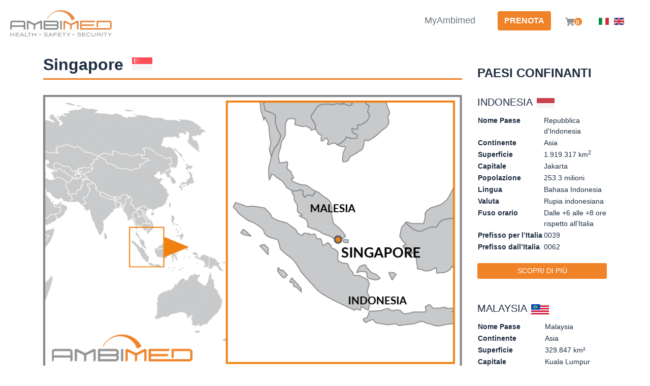

--- FILE ---
content_type: text/html; charset=UTF-8
request_url: https://my.ambimed-group.com/it/scheda/singapore-SG
body_size: 15665
content:
<!doctype html>
<html lang="it">

<head>
    <title>Scheda Singapore - Ambimed Group</title>
    <meta name="author" content="Ambimed Group" />
    <meta name="description" content="Devi andare in Singapore? Leggi la nostra scheda e scopri tutto ciò che c'è da sapere" />
    <meta name="robots" content="noodp, noydir">
    <meta name="googlebot" content="index, follow" />
    <meta name="facebook-domain-verification" content="6w2npbpxu41qwd9etf9l8vslrqs4dv" />
    <meta property="og:title" content="Scheda Singapore" />
    <meta property="og:description" content="Devi andare in Singapore? Leggi la nostra scheda e scopri tutto ciò che c'è da sapere" />
    <meta property="og:type" content="website" />
    <meta property="og:url" content="http://my.ambimed-group.com/it/scheda/singapore-SG" />
    <meta property="og:image" content="https://ambimed-group.com/img/maps/53.png" />    <meta charset="utf-8">
<meta http-equiv="X-UA-Compatible" content="IE=edge">
<meta name="viewport" content="width=device-width, initial-scale=1, shrink-to-fit=no">
<link href="/dist/css/bundle.min.css" rel="stylesheet" type="text/css"/>
<link href="/dist/css/frontend.min.css?1768521600" rel="stylesheet" type="text/css"/>
<link rel="shortcut icon" type="image/png" href="/img/favicon.png"/>
<link rel="preconnect" href="https://fonts.gstatic.com">
<link href="https://fonts.googleapis.com/css2?family=Montserrat:wght@400;500;600;700;800;900&family=Roboto:wght@100;400;500;600;700;800;900&family=Roboto+Condensed:ital,wght@0,400;0,700;1,300&&display=swap" rel="stylesheet">    <!-- Google Tag Manager -->
<script>(function(w,d,s,l,i){w[l]=w[l]||[];w[l].push({'gtm.start':
new Date().getTime(),event:'gtm.js'});var f=d.getElementsByTagName(s)[0],
j=d.createElement(s),dl=l!='dataLayer'?'&l='+l:'';j.async=true;j.src=
'https://www.googletagmanager.com/gtm.js?id='+i+dl;f.parentNode.insertBefore(j,f);
})(window,document,'script','dataLayer','GTM-N7DNS7Z');</script>
<!-- End Google Tag Manager --><!-- Facebook Pixel Code -->
<script>
  !function(f,b,e,v,n,t,s)
  {if(f.fbq)return;n=f.fbq=function(){n.callMethod?
  n.callMethod.apply(n,arguments):n.queue.push(arguments)};
  if(!f._fbq)f._fbq=n;n.push=n;n.loaded=!0;n.version='2.0';
  n.queue=[];t=b.createElement(e);t.async=!0;
  t.src=v;s=b.getElementsByTagName(e)[0];
  s.parentNode.insertBefore(t,s)}(window, document,'script',
  'https://connect.facebook.net/en_US/fbevents.js');
  fbq('init', '361609201407098');
  fbq('track', 'PageView');
</script>
<noscript><img height="1" width="1" style="display:none"
  src="https://www.facebook.com/tr?id=361609201407098&ev=PageView&noscript=1"
/></noscript>
<!-- End Facebook Pixel Code --><script id="Cookiebot" src="https://consent.cookiebot.com/uc.js" data-cbid="e4434555-b2ec-4d38-85ab-8374685ae843" data-blockingmode="auto" type="text/javascript"></script></head>
<body>

<!-- Google Tag Manager (noscript) -->
<noscript><iframe src="https://www.googletagmanager.com/ns.html?id=GTM-N7DNS7Z"
height="0" width="0" style="display:none;visibility:hidden"></iframe></noscript>
<!-- End Google Tag Manager (noscript) -->
<div class="header_art_module  module" id="module_articles-header"><div class="header_art_module_content" id="content_articles-header"><div class="row d-block d-md-none">
    <div class="col-12">
                    <nav class="navbar navbar-expand-lg navbar-light">
                <a class="navbar-brand" href="/it">
                    <img src="/img/ambimed-loghi/ambimed-header-logo.webp" class="img-fluid mb-3" alt="Logo Ambimed eee">
                </a>
                <button class="navbar-toggler float-right" type="button" data-toggle="collapse" data-target="#menu-navbar" aria-controls="menu-navbar" aria-expanded="false" aria-label="Toggle navigation">
                    <span class="navbar-toggler-icon"></span>
                </button>
                <div class="collapse navbar-collapse" id="menu-navbar">
                    <ul class="navbar-nav ml-auto">
                        <li class="nav-item" style="border: none;margin: -9px 0 0;">
                            <a class="menu-item btn btn-ambimed-neg btn-block mt-2" href="/it/prenotazione-servizi">PRENOTA</a>
                        </li>
                        <li class="nav-item">
                            <a class="nav-link dropdown-toggle text-uppercase" role="button" href="#" data-toggle="dropdown" aria-haspopup="true" aria-expanded="false">
                                Chi siamo
                            </a>
                            <div class="dropdown-menu" aria-labelledby="navbarDropdown">
                                <a class="dropdown-item" href="/it/chi-siamo">Azienda</a>
                                <a class="dropdown-item" href="/it/link-istituzionali">Link istituzionali</a>
                                <a class="dropdown-item" href="/it/area-press">Area press</a>
                                <a class="dropdown-item" href="/it/i-nostri-partner">I nostri partner</a>
                                <a class="dropdown-item" target="_blank" href="/it/privacy-policy">Info privacy</a>
                                <a class="dropdown-item" href="/it/lavora-con-noi">Lavora con noi</a>
                            </div>
                        </li>
                        <li class="nav-item dropdown">
                            <a class="nav-link dropdown-toggle text-uppercase" role="button" href="#" data-toggle="dropdown" aria-haspopup="true" aria-expanded="false">
                                Privati
                            </a>
                            <div class="dropdown-menu" aria-labelledby="navbarDropdown">
                                <a class="dropdown-item disabled" href="#">Medicina dei viaggi</a>
                                <a class="dropdown-item" href="/it/medicina-dei-viaggi">I servizi di Medicina dei Viaggi</a>
                                <a class="dropdown-item" href="/it/consulenza-pre-viaggio">Consulenze mediche
                                    pre-viaggio</a>
                                <a class="dropdown-item" href="/it/vaccinazioni-tropicali">Vaccinazioni tropicali</a>
                                <a class="dropdown-item" href="/it/my-ambimed">MyAmbimed</a>
                                <a class="dropdown-item" href="/it/screening-pre-partenza">Altri servizi pre-viaggio e test
                                    Covid</a>
                                <a class="dropdown-item" href="/it/approfondimenti-al-rientro">Approfondimenti al
                                    rientro</a>
                                <a class="dropdown-item" href="/it/destinazioni">Schede Paese</a>
                                <a class="dropdown-item" href="/it/prenotazione-servizi">Prenota un servizio</a>
                                <div class="dropdown-divider"></div>
                                <a class="dropdown-item disabled" href="#">Prevenzione sanitaria</a>
                                <a class="dropdown-item" href="/it/prevenzione-sanitaria">I servizi di Prevenzione
                                    Sanitaria</a>
                                <a class="dropdown-item" href="/it/vaccinazioni-ordinarie">Vaccinazioni ordinarie</a>
                                <a class="dropdown-item" href="/it/check-up-ambimed">Check-up Ambimed</a>
                                <a class="dropdown-item" href="/booking-help-e-focus-viaggiatori-stranieri">Booking Help e
                                    Focus viaggiatori stranieri</a>
                            </div>
                        </li>
                        <li class="nav-item dropdown">
                            <a class="nav-link dropdown-toggle text-uppercase" role="button" href="#" data-toggle="dropdown" aria-haspopup="true" aria-expanded="false">
                                Aziende
                            </a>
                            <div class="dropdown-menu" aria-labelledby="navbarDropdown">
                                <a class="dropdown-item disabled" href="#">Business Travel Medicine</a>
                                <a class="dropdown-item" href="/it/business-travel-medicine">I servizi di Business Travel Medicine</a>
                                <a class="dropdown-item" href="/it/travel-risk-global-services">Travel Risk Global Services</a>
                                <a class="dropdown-item" href="/it/medical-travel-policy">Medical Travel Policy</a>
                                <a class="dropdown-item" href="/it/training">Training Pre-Travel</a>
                                <a class="dropdown-item" id="fitTravelMobile" href="/it/fit-2-travel">Fit2Travel</a>
                                <a href="#" id="fitTravelBtnMobile">&#10146;</a>
                                <ul class="list-unstyled" id="fitTravelSubMobile">
                                    <li><a class="menu-item" href="/it/medical-induction">Medical Induction</a></li>
                                    <li><a class="menu-item" href="/it/medical-fitness-certificate">Medical Fitness Certificate</a></li>
                                    <li><a class="menu-item" href="/it/vaccinazioni-profilassi">Vaccinazioni e Profilassi</a></li>
                                    <li><a class="menu-item" href="/it/certificazione-oeuk-offshore-energy-uk">Certificazione OEUK</a></li>
                                </ul>
                                <a class="dropdown-item" href="/it/travel-security">Travel Security</a>
                                <a class="dropdown-item" href="/it/assistenza-medica-sul-sito-remoto">Assistenza medica sul
                                    sito remoto</a>
                                <a class="dropdown-item" href="/it/rimpatri-sanitari">Rimpatri sanitari</a>
                                <div class="dropdown-divider"></div>
                                <a class="dropdown-item disabled" href="#">Medicina del Lavoro</a>
                                <a class="dropdown-item" href="/it/medicina-del-lavoro">I servizi di Medicina del Lavoro</a>
                                <a class="dropdown-item" href="/it/software-medicina-del-lavoro">HIVE - Il nostro software
                                    di Medicina del Lavoro</a>
                                <a class="dropdown-item" href="/it/sorveglianza-sanitaria">Sorveglianza Sanitaria</a>
                                <a class="dropdown-item" href="/it/formazione-e-sicurezza">Formazione e Sicurezza</a>
                                <a class="dropdown-item" href="/it/campagne-di-prevenzione">Campagne di prevenzione</a>
                            </div>
                        </li>
                        <li class="nav-item">
                            <a class="nav-link dropdown-toggle text-uppercase" role="button" href="#" data-toggle="dropdown" aria-haspopup="true" aria-expanded="false">
                                Redazione
                            </a>
                            <div class="dropdown-menu" aria-labelledby="navbarDropdown">
                                <a class="dropdown-item disabled" href="#">Informazione Sanitaria</a>
                                <a class="menu-item" href="/it/redazione-ambimed">Redazione Ambimed</a>
                                <a class="dropdown-item" href="/it/news">Articoli e notizie</a>
                                <a class="dropdown-item" href="/it/malattie-e-vaccinazioni">Schede malattia e schede
                                    vaccino</a>
                                <a class="dropdown-item" href="/it/destinazioni">Schede paese</a>
                                <a class="dropdown-item" href="/it/alert-sanitari">Alert dal Mondo</a>
                                <a class="dropdown-item" href="/it/farmacia-del-viaggiatore">Farmacia del Viaggiatore</a>
                            </div>
                        </li>
                        <li class="nav-item">
                            <a class="nav-link text-uppercase" href="/it/dove-siamo">Dove&nbsp;siamo</a>
                        </li>
                        <li class="nav-item">
                            <a class="nav-link text-uppercase" href="/it/contatti">Contatti</a>
                        </li>
                        <li class="nav-item dropdown">
                            <a class="nav-link dropdown-toggle" href="#" id="navbarDropdown" role="button" data-toggle="dropdown" aria-haspopup="true" aria-expanded="false">
                                MyAmbimed
                            </a>
                            <div class="dropdown-menu" aria-labelledby="navbarDropdown">
                                <a class="dropdown-item text-muted" href="/it/my-ambimed">Viaggi all'estero</a>
                                <a class="dropdown-item text-muted" href="/it/myambimed-area-dipendenti">Medicina del Lavoro</a>
                            </div>
                        </li>
                        <li class="nav-item">
                            <a class="nav-link btnRicerca" href="#"><i class="fa fa-search"></i></a>
                        </li>
                        <li class="nav-item">
                            <a class="nav-link text-uppercase" href="/it/checkout">
                                <i class="fa fa-shopping-cart"></i>
                                <span class="badge rounded-pill bg-light text-dark cartItemsNumber btn-ambimed-neg">0</span>
                            </a>
                        </li>
                        <li class="nav-item" id="menuLanguages"><img src='[data-uri]' alt='Italiano' title='Italiano' /><a href="/en/sheet/singapore-SG"><img src='[data-uri]' alt='English' title='English' /></a></li>                    </ul>
                </div>
            </nav>
    </div>
</div>
            <div class="row no-gutters px-0 d-none d-md-block"  style="max-width: 1400px; margin-left: auto; margin-right: auto;">
                <div class="col-12" style="padding-right: 20px; padding-left: 20px;">
                    <div class="row">
                        <!-- Logo -->
                        <div class="col-12 col-md-4" id="header-logo-container">
                            <a href='https://my.ambimed-group.com/' target='_blank'>
                              <img src="/img/ambimed-loghi/ambimed-header-logo.webp" class="img-fluid" id="main-header-logo" alt="Logo Ambimed"   style="max-width: 200px;"/>
                            </a>
                        </div>
                        <!-- Nav principale -->
                        <div class="col-12 col-md-8" id="menu-container">

                            <nav class="navbar navbar-expand-lg navbar-light">
                                <button class="navbar-toggler" type="button" data-toggle="collapse" data-target="#menu-navbar" aria-controls="menu-navbar" aria-expanded="false" aria-label="Toggle navigation">
                                    <span class="navbar-toggler-icon"></span>
                                </button>
                                <div class="collapse navbar-collapse" id="menu-navbar">
                                    <ul class="navbar-nav ml-auto">
                                      <li class="nav-item">
                                          <a class="dropdown-item text-muted" href="/it/my-ambimed">MyAmbimed</a>
                                      </li>
                                      <li class="nav-item" style="border: none;margin: -9px 0 0;">
                                          <a class="menu-item btn btn-ambimed-neg btn-block mt-2" href="/it/prenotazione-servizi">PRENOTA</a>
                                      </li>
                                      <li class="nav-item" id="cart-resume-li">
                                            <a class="nav-link text-uppercase" href="/it/checkout">
                                                <i class="fa fa-shopping-cart"></i>
                                                <span class="badge rounded-pill bg-light text-dark cartItemsNumber btn-ambimed-neg">
                                                    0                                                </span>
                                            </a>
                                            <div id="cart-resume-header" style="display: none"></div>
                                      </li>
                                    <!-- <li class="nav-item">
                                        <a class="nav-link dropdown-toggle text-uppercase" id="btnMenuAzienda" href="#">Chi
                                            siamo</a>
                                        </li>
                                        <li class="nav-item">
                                            <a class="nav-link dropdown-toggle text-uppercase" id="btnMenuB2C" href="#">Privati</a>
                                        </li>
                                        <li class="nav-item">
                                            <a class="nav-link dropdown-toggle text-uppercase" id="btnMenuB2B" href="#">Aziende</a>
                                        </li>
                                        <li class="nav-item">
                                            <a class="nav-link dropdown-toggle text-uppercase" id="btnMenuRed" href="#">Redazione</a>
                                        </li>
                                        <li class="nav-item">
                                            <a class="nav-link text-uppercase" href="/it/dove-siamo">Dove&nbsp;siamo</a>
                                        </li>
                                        <li class="nav-item">
                                            <a class="nav-link text-uppercase" href="/it/contatti">Contatti</a>
                                        </li>
                                        <li class="nav-item dropdown">
                                            <a class="nav-link dropdown-toggle" href="#" id="navbarDropdown" role="button" data-toggle="dropdown" aria-haspopup="true" aria-expanded="false">
                                                MyAmbimed
                                            </a>
                                            <div class="dropdown-menu" aria-labelledby="navbarDropdown">
                                                                                                <a class="dropdown-item text-muted" href="/it/myambimed-area-dipendenti">Medicina del Lavoro</a>
                                            </div>
                                        </li>
                                        <li class="nav-item">
                                            <a class="nav-link btnRicerca" href="#"><i class="fa fa-search"></i></a>
                                        </li>
                                        <li class="nav-item" id="cart-resume-li">
                                            <a class="nav-link text-uppercase" href="/it/checkout">
                                                <i class="fa fa-shopping-cart"></i>
                                                <span class="badge rounded-pill bg-light text-dark cartItemsNumber btn-ambimed-neg">
                                                    0                                                </span>
                                            </a>
                                            <div id="cart-resume-header" style="display: none"></div>
                                        </li>-->
                                        <li class="nav-item" id="menuLanguages"><img src='[data-uri]' alt='Italiano' title='Italiano' /><a href="/en/sheet/singapore-SG"><img src='[data-uri]' alt='English' title='English' /></a></li>                                    </ul>
                                </div> 
                            </nav>

                        </div>
                    </div>
                </div>
            </div>

            <!-- Menu Azienda -->
            <div class="submenu d-none" id="menuAzienda">
                <div class="container">
                    <div class="row">
                        <div class="col-md-12">
                            <h6 class="text-uppercase">Ambimed-Group</h6>
                            <ul class="list-unstyled">
                                <li><a class="menu-item" href="/it/chi-siamo">Azienda</a></li>
                                <li><a class="menu-item" href="/it/link-istituzionali">Link istituzionali</a></li>
                                <li><a class="menu-item" href="/it/area-press">Area press</a></li>
                                <li><a class="menu-item" href="/it/i-nostri-partner">I nostri partner</a></li>
                                <li><a class="menu-item" target="_blank" href="/it/privacy-policy">Info privacy</a></li>
                                <li><a class="menu-item" href="/it/lavora-con-noi">Lavora con noi</a></li>
                            </ul>
                        </div>
                    </div>
                </div>
            </div>

            <!-- Menu B2C -->
            <div class="submenu d-none" id="menuB2C">
                <div class="container">
                    <div class="row">
                        <div class="col-md-4">
                            <h6 class="text-uppercase">Medicina dei viaggi</h6>
                            <ul class="list-unstyled">
                                <li><a class="menu-item" href="/it/medicina-dei-viaggi">I servizi di Medicina dei Viaggi</a>
                                </li>
                                <li><a class="menu-item" href="/it/consulenza-pre-viaggio">Consulenze mediche
                                        pre-viaggio</a></li>
                                <li><a class="menu-item" href="/it/vaccinazioni-tropicali">Vaccinazioni tropicali</a></li>
                                <li><a class="menu-item" href="/it/my-ambimed">MyAmbimed</a></li>
                                <li><a class="menu-item" href="/it/screening-pre-partenza">Altri servizi pre-viaggio e test
                                        Covid</a></li>
                                <li><a class="menu-item" href="/it/your-personal-doctor">Your Personal Doctor</a></li>
                                <li><a class="menu-item" href="/it/approfondimenti-al-rientro">Approfondimenti al
                                        rientro</a></li>
                                <li><a class="menu-item" href="/it/destinazioni">Schede Paese</a></li>
                                <li><a class="menu-item btn btn-ambimed-neg btn-block mt-2" href="/it/prenotazione-servizi">PRENOTA UN SERVIZIO</a></li>
                            </ul>
                        </div>
                        <div class="col-md-4">
                            <h6 class="text-uppercase">Prevenzione sanitaria</h6>
                            <ul class="list-unstyled">
                                <li><a class="menu-item" href="/it/prevenzione-sanitaria">I servizi di Prevenzione
                                        Sanitaria</a></li>
                                <li><a class="menu-item" href="/it/vaccinazioni-ordinarie">Vaccinazioni ordinarie</a></li>
                                <li><a class="menu-item" href="/it/check-up-ambimed">Check-up Ambimed</a></li>
                                <li><a class="menu-item" href="/it/booking-help-e-focus-viaggiatori-stranieri">Booking Help
                                        e Focus viaggiatori stranieri</a></li>
                            </ul>
                        </div>
                    </div>
                </div>
            </div>

            <!-- Menu B2B -->
            <div class="submenu d-none" id="menuB2B">
                <div class="container">
                    <div class="row pb-3">

                        <div class="col-md-4">
                            <h6 class="text-uppercase">Business Travel Medicine</h6>
                            <ul class="list-unstyled">
                                <li><a class="menu-item" href="/it/business-travel-medicine">I servizi di Business Travel Medicine</a></li>
                                <li><a class="menu-item" href="/it/travel-risk-global-services">Travel Risk Global Services</a></li>
                                <li><a class="menu-item" href="/it/medical-travel-policy">Medical Travel Policy</a></li>
                                <li><a class="menu-item" href="/it/training">Training Pre-Travel</a></li>
                                <li>
                                    <a class="menu-item" href="/it/fit-2-travel">Fit2Travel</a>
                                    <a href="#" id="fitTravelBtn">&#10146;</a>
                                    <ul class="list-unstyled" id="fitTravelSub">
                                        <li><a class="menu-item" href="/it/medical-induction">Medical Induction</a></li>
                                        <li><a class="menu-item" href="/it/medical-fitness-certificate">Medical Fitness Certificate</a></li>
                                        <li><a class="menu-item" href="/it/vaccinazioni-profilassi">Vaccinazioni e Profilassi</a></li>
                                        <li><a class="menu-item" href="/it/certificazione-oeuk-offshore-energy-uk">Certificazione OEUK</a></li>
                                    </ul>
                                </li>
                                <li><a class="menu-item" href="/it/travel-security">Travel Security</a></li>
                                <li><a class="menu-item" href="/it/assistenza-medica-sul-sito-remoto">Assistenza medica sul
                                        sito remoto</a></li>
                                <li><a class="menu-item" href="/it/rimpatri-sanitari">Rimpatri sanitari</a></li>
                            </ul>
                        </div>

                        <div class="col-md-4">
                            <h6 class="text-uppercase">Medicina del lavoro</h6>
                            <ul class="list-unstyled">
                                <li><a class="menu-item" href="/it/medicina-del-lavoro">I servizi di Medicina del Lavoro</a>
                                </li>
                                <li><a class="menu-item" href="/it/software-medicina-del-lavoro">HIVE - Il nostro software
                                        di Medicina del Lavoro</a></li>
                                <li><a class="menu-item" href="/it/sorveglianza-sanitaria">Sorveglianza Sanitaria</a></li>
                                <li><a class="menu-item" href="/it/formazione-e-sicurezza">Formazione e Sicurezza</a></li>
                                <li><a class="menu-item" href="/it/campagne-di-prevenzione">Campagne di prevenzione</a></li>
                            </ul>
                        </div>

                    </div>
                </div>
            </div>

            <!-- Menu Redazione -->
            <div class="submenu d-none" id="menuRed">
                <div class="container">
                    <div class="row">
                        <div class="col-md-12">
                            <h6 class="text-uppercase">Informazione Sanitaria</h6>
                            <ul class="list-unstyled">
                                <li><a class="menu-item" href="/it/redazione-ambimed">Redazione Ambimed</a></li>
                                <li><a class="menu-item" href="/it/news">Articoli e notizie</a></li>
                                <!--                    <li><a class="menu-item" href="/it/video">Video</a></li>-->
                                <li><a class="menu-item" href="/it/malattie-e-vaccinazioni">Schede malattia e schede
                                        vaccino</a></li>
                                <li><a class="menu-item" href="/it/destinazioni">Schede paese</a></li>
                                <li><a class="menu-item" href="/it/alert-sanitari">Alert dal Mondo</a></li>
                                <li><a class="menu-item" href="/it/farmacia-del-viaggiatore">Farmacia del Viaggiatore</a>
                                </li>
                            </ul>
                        </div>
                    </div>
                </div>
            </div>

            <!-- Barra di ricerca -->
            <div class="submenu d-none" id="divRicerca">
                <div class="container">
                    <form method="POST" action="/it/risultati-della-ricerca" class="form-inline p-3" id="frmRicerca">
                        <input class="form-control w-100" type="search" name="testo" placeholder="Cosa stai cercando?" aria-label="Search">
                    </form>
                </div>
            </div>

            <!-- MyAmbimed -->
            <div class="dropdown-menu mega-menu v-2 z-depth-1 special-color px-3 w-100" id="myAmbimed" aria-labelledby="navbarDropdownMenuLink1">
                <div class="container">
                    <div class="row">
                        <div class="col-md-8 sub-menu mb-xl-0 mb-4">
                            <p class="mt-3">
                                Gestisci con semplicità le tue prenotazioni e resta costantemente aggiornato sui servizi
                                Ambimed
                            </p>
                        </div>
                        <div class="col-md-4 sub-menu mb-xl-0 mb-4">

                        </div>
                    </div>
                </div>
            </div>
</div></div>

<!-- IMMAGINE HEADER BU -->
<!-- FINE IMMAGINE HEADER BU -->

<div class="container" style="margin-top: 60px">
    <div class="row">

        <!-- Scheda paese v2 -->
        <div class="col-md-9 mt-3" id="scheda-paese-v2">

            <h1 class="titolo">
                Singapore                <img src="/img/flags/53.png" class="ml-2 mb-2 img-fluid" alt="Bandiera della Singapore" width="40" />            </h1>

            <div class="mappa">
                <img src="/img/maps/53.png" class="img-fluid" alt="Cartina geografica della Singapore" />            </div>

            <!-- Indice -->
            <div id="indice" class="box my-3 d-none d-md-block">
                <h4 class="text-capitalize text-secondary">Indice</h4>
                <ul class="pl-3 index">
                    <div class="row">
                        <div class="col-md-6 pr-0">
                            <li><a href="#info-generali" class=""><u>Informazioni generali</u></a></li>
                            <!-- <li>
                              <a href="#alert-sanitari" class=""><u></u></a> 
                            </li>
                            -->
                            <li ><a href="#prevenzione" class=""><u>Prevenzione</u></a>
                                <ul class="sub-list">
                                    <li><a href="#heading6" class="text-secondary">Vaccinazioni</a></li>
                                    <li><a href="#heading7" class="text-secondary">Profilassi comportamentale</a></li>
                                    <li><a href="#heading8" class="text-secondary">Vaccinazioni di routine</a></li>
                                </ul>
                            </li>
                            <li class=" pointer-events-none"><a href="#territorio-e-clima" class=""><u>Territorio e clima</u></a></li>
                        </div>
                        <div class="col-md-6 pl-0  pointer-events-none">
                            <li><a href="#sicurezza" class=""><u>Sicurezza</u></a>
                                <ul class="sub-list">
                                    <li><a href="#heading1" class="text-secondary">Contatti</a></li>
                                    <li><a href="#heading2" class="text-secondary">Visti</a></li>
                                    <li><a href="#heading3" class="text-secondary">Informazioni principali</a></li>
                                    <li><a href="#heading4" class="text-secondary">Aree di particolare cautela</a></li>
                                    <li><a href="#heading5" class="text-secondary">Leggi e consuetudini locali</a></li>
                                </ul>
                            </li>
                            <li ><a href="#info-sanitarie" class=""><u>Informazioni sanitarie</u></a></li>
                            <li ><a href="#altri-rischi" class=""><u>Altri rischi per la salute</u></a></li>
                            <li ><a href="#consigli-sanitari" class=""><u>Consigli sanitari</u></a></li>
                        </div>
                    </div>
                </ul>
            </div>

            <!-- Info generali -->
            <div id="info-generali" class="box my-3">
                <h4><i class="fas fa-info-circle fa-fw"></i>&nbsp;Informazioni generali</h4>
                <div class="table-responsive">
                    <table cellspacing="0" class="MsoTableGrid" style="border-collapse:collapse; border:none">
	<tbody>
		<tr>
			<td style="vertical-align:top; width:321px">
			<p><strong>Nome Paese</strong></p>
			</td>
			<td style="vertical-align:top; width:321px">
			<p>Repubblica di Singapore</p>
			</td>
		</tr>
		<tr>
			<td style="vertical-align:top; width:321px">
			<p><strong>Continente</strong></p>
			</td>
			<td style="vertical-align:top; width:321px">
			<p>Asia</p>
			</td>
		</tr>
		<tr>
			<td style="vertical-align:top; width:321px">
			<p><strong>Superficie</strong></p>
			</td>
			<td style="vertical-align:top; width:321px">
			<p>710.3 km&sup2;</p>
			</td>
		</tr>
		<tr>
			<td style="vertical-align:top; width:321px">
			<p><strong>Capitale</strong></p>
			</td>
			<td style="vertical-align:top; width:321px">
			<p>Singapore</p>
			</td>
		</tr>
		<tr>
			<td style="vertical-align:top; width:321px">
			<p><strong>Popolazione</strong></p>
			</td>
			<td style="vertical-align:top; width:321px">
			<p>5.61 milioni</p>
			</td>
		</tr>
		<tr>
			<td style="vertical-align:top; width:321px">
			<p><strong>Lingua</strong></p>
			</td>
			<td style="vertical-align:top; width:321px">
			<p>Inglese, mandarino</p>
			</td>
		</tr>
		<tr>
			<td style="vertical-align:top; width:321px">
			<p><strong>Valuta</strong></p>
			</td>
			<td style="vertical-align:top; width:321px">
			<p>Dollaro di Singapore</p>
			</td>
		</tr>
		<tr>
			<td style="vertical-align:top; width:321px">
			<p><strong>Fuso orario</strong></p>
			</td>
			<td style="vertical-align:top; width:321px">
			<p>+7 rispetto all&rsquo;Italia</p>
			</td>
		</tr>
		<tr>
			<td style="vertical-align:top; width:321px">
			<p><strong>Prefisso per l&rsquo;Italia</strong></p>
			</td>
			<td style="vertical-align:top; width:321px">
			<p>0039</p>
			</td>
		</tr>
		<tr>
			<td style="vertical-align:top; width:321px">
			<p><strong>Prefisso dall&rsquo;Italia</strong></p>
			</td>
			<td style="vertical-align:top; width:321px">
			<p>0065</p>
			</td>
		</tr>
	</tbody>
</table>
                </div>
            </div>

            <!-- Alert -->
            <!-- <div id="alert-sanitari" class="box my-3">
                <h4><i class="fas fa-exclamation-triangle fa-fw"></i>&nbsp;Alert del paese</h4>
                <p class='mb-0'>Non ci sono segnalazioni rilevanti negli ultimi 90 giorni.</p>            </div> -->

            <!-- Prevenzione -->
            <div id="prevenzione" class="box my-3">
                <h4 class="mt-2 mb-2"><i class="fa fa-user-shield fa-fw"></i>&nbsp;Prevenzione</h4>
                <div class="accordion" id="accordionPrevenzione">
                    <div class="card">
                        <div class="card-header bg-white p-1" id="heading6">
                            <h4 class="mb-0">
                                <button class="btn btn-link btn-block text-left text-secondary" type="button" data-toggle="collapse" data-target="#collapse6" aria-expanded="true" aria-controls="collapse6">
                                    Vaccinazioni                                    <i class="fa fa-arrow-down float-right mt-1"></i>
                                </button>
                            </h4>
                        </div>
                        <div id="collapse6" class="collapse show" aria-labelledby="heading6">
                            <div class="card-body">
                                <div>
    <h5>Epatite A</h5>
</div>
    
<p>L&rsquo; <a href="/it/epatite-a" title="Leggi il nostro approfondimento sull'Epatite A" target="_blank">epatite A</a> &egrave; generalmente trasmessa attraverso cibo e acqua contaminati o tramite contatto fisico stretto con una persona infetta.</p>

<p><a class="col-md-3 mb-2 mx-1 btn btn-sm btn-ambimed-neg text-uppercase" href="/it/epatite-a-vaccino" target="_blank">prenota il vaccino</a></p>

<hr />
<div>
    <h5>Epatite B</h5>
</div>

<p>L&rsquo; <a href="/it/epatite-b" title="Leggi il nostro approfondimento sull'Epatite B" target="_blank">epatite B</a> &egrave; trasmessa attraverso l&rsquo;esposizione a fluidi corporei e sangue infetti.</p>

<p><a class="col-md-3 mb-2 mx-1 btn btn-sm btn-ambimed-neg text-uppercase" href="/it/epatite-b-vaccino" target="_blank">prenota il vaccino</a></p>

<hr />
<div>
    <h5>Rabbia</h5>
</div>

<p>Il contagio avviene tipicamente tramite il contatto con la saliva di un animale infetto, solitamente attraverso morsi, graffi o leccate in prossimità di ferite o membrane aperte (bocca, naso, occhi). I vettori più comuni della  <a href="/it/rabbia" title="Leggi il nostro approfondimento sulla rabbia" target="_blank">rabbia</a> sono cani e pipistrelli, ma sono stati segnalati casi anche di infezione di altri animali domestici. A Singapore non si segnalano casi di <a href="/it/rabbia" title="Leggi il nostro approfondimento sulla rabbia" target="_blank">rabbia</a> da morsi di animali domestici, la vaccinazione è raccomandata solo per chi è a  contatto con animali selvatici (biologi, tecnici di laboratorio che lavorano con alcune specie di mammiferi, veterinari).</p>

<p><a class="col-md-3 mb-2 mx-1 btn btn-sm btn-ambimed-neg text-uppercase" href="/it/rabbia-vaccino" target="_blank">prenota il vaccino</a></p>

<hr />
<div>
    <h5>Tifo</h5>
</div>

<p>Di origine batterica, la <a href="/it/febbre-tifoide" title="Leggi il nostro approfondimento sulla febbre tifoide" target="_blank">febbre tifoide</a> è trasmessa attraverso cibi e bevande contaminate, soprattutto i in regioni in cui le condizioni igienico-sanitarie sono precarie. La vaccinazione è raccomandata a chi si reca in piccole città e zone rurali o per i viaggiatori che rimangono a Singapore per periodi prolungati.</p>

<p><a class="col-md-3 mb-2 mx-1 btn btn-sm btn-ambimed-neg text-uppercase" href="/it/febbre-tifoide-vaccino" target="_blank">prenota il vaccino</a></p>

<hr />
<div>
    <h5>ENCEFALITE GIAPPONESE</h5>
</div>

<p>Malattia di origine virale, è trasmessa dalla puntura di zanzare infette. A Singapore sono stati segnalati casi sporadici di <a href="/it/encefalite-giapponese" title="Leggi il nostro approfondimento sull'Encefalite giapponese" target="_blank">encefalite giapponese</a>; la trasmissione avviene tutto l'anno.</p>

<p><a class="col-md-3 mb-2 mx-1 btn btn-sm btn-ambimed-neg text-uppercase" href="/it/encefalite-giapponese-vaccino" target="_blank">prenota il vaccino</a></p>

<hr />
<div>
<h5>Febbre Gialla</h5>
</div>

<p>La vaccinazione contro la <a href="/it/febbre-gialla" title="Leggi il nostro approfondimento sulla febbre gialla" target="_blank">febbre gialla</a> è obbligatoria per tutti i viaggiatori sopra 1 anno di età provenienti da Paesi a rischio o che abbiano transitato o fatto scalo per più di 12 ore in aeroporti di Paesi a rischio di trasmissione della malattia.</p>

<p><a class="col-md-3 mb-2 mx-1 btn btn-sm btn-ambimed-neg text-uppercase" href="/it/febbre-gialla-vaccino" target="_blank">prenota il vaccino</a></p>

                            </div>
                        </div>
                    </div>
                    <div class="card">
                        <div class="card-header bg-white p-1" id="heading7">
                            <h4 class="mb-0">
                                <button class="btn btn-link btn-block text-left text-secondary" type="button" data-toggle="collapse" data-target="#collapse7" aria-expanded="true" aria-controls="collapse7">
                                    Profilassi comportamentale                                    <i class="fa fa-arrow-down float-right mt-1"></i>
                                </button>
                            </h4>
                        </div>
                        <div id="collapse7" class="collapse show" aria-labelledby="heading7">
                            <div class="card-body">
                                

<h5>MALATTIE DA PUNTURA DA INSETTI<br />
<br />
CHIKUNGUNYA, DENGUE E ZIKA</h5>

<p>Singapore è a rischio di <a href="/it/dengue" title="Leggi il nostro approfondimento sulla dengue" target="_blank">Dengue</a> con un picco di trasmissione durante la stagione delle piogge, da settembre a febbraio.<br />
<br />
Sono stati registrati anche casi di <a href="/it/zika" title="Leggi il nostro approfondimento sul zika" target="_blank">Zika</a> virus e di <a href="/it/chikungunya" title="Leggi il nostro approfondimento sulla Chikungunya" target="_blank">Chikungunya</a>.</p>

<p><a class="col-md-6 mb-2 mx-1 btn btn-sm btn-ambimed-neg text-uppercase" href="https://www.ambimed-group.com/it/consulenza-pre-viaggio" target="_blank">prenota una CONSULENZA MEDICA PRE-VIAGGIO</a></p>

                            </div>
                        </div>
                    </div>
                    <div class="card">
                        <div class="card-header bg-white p-1" id="heading8">
                            <h4 class="mb-0">
                                <button class="btn btn-link btn-block text-left text-secondary" type="button" data-toggle="collapse" data-target="#collapse8" aria-expanded="true" aria-controls="collapse8">
                                    Vaccinazioni di routine                                    <i class="fa fa-arrow-down float-right mt-1"></i>
                                </button>
                            </h4>
                        </div>
                        <div id="collapse8" class="collapse show" aria-labelledby="heading8">
                            <div class="card-body">
                                <p>
    Le vaccinazioni riportate di seguito sono fortemente raccomandate: <strong>queste malattie possono essere contratte in tutto il mondo</strong>.
    Il parere degli esperti è quello di proteggere sé stessi, e chi viaggia insieme a noi, sottoponendosi al relativo ciclo vaccinale per viaggiare in sicurezza riducendo al minimo le probabilità di esporsi al contagio.
</p>
<ul>
    <li><a href="/it/difterite" title="Leggi il nostro approfondimento sulla difterite" target="_blank">Difterite</a></li><li><a href="/it/tetano" title="Leggi il nostro approfondimento sul tetano" target="_blank">Tetano</a></li><li><a href="/it/pertosse" title="Leggi il nostro approfondimento sulla pertosse" target="_blank">Pertosse</a></li>
    <li><a href="/it/meningite" title="Leggi il nostro approfondimento sul Meningococco" target="_blank">Meningococco ACWY e B</a></li>
    <li><a href="/it/morbillo" title="Leggi il nostro approfondimento sul morbillo" target="_blank">Morbillo</a></li><li><a href="/it/parotite" title="Leggi il nostro approfondimento sulla parotite" target="_blank">Parotite</a></li><li><a href="/it/rosolia" title="Leggi il nostro approfondimento sulla rosolia" target="_blank">Rosolia</a></li>
</ul><a href="/it/vaccinazioni-ordinarie" target="_blank" class="mb-2 mx-1 btn btn-sm btn-ambimed-neg text-uppercase">Prenota un vaccino</a>                            </div>
                        </div>
                    </div>
                </div>
            </div>

            <!-- Territorio e clima -->
            <div id="territorio-e-clima" class="box my-3 blur-content">
                <h4 class="mt-2 mb-2"><i class="fa fa-cloud-sun-rain fa-fw"></i>&nbsp;Territorio e clima</h4>
                <p>Stato insulare dell&rsquo;Asia sud-orientale, formato da 59 isole minori e l&rsquo;isola omonima all&rsquo;estremit&agrave; sud della penisola malese, dove e collegata alla <a href="/it/scheda/malaysia-MY" title="Leggi la nostra scheda paese sulla Malaysia" target="_blank">Malaysia</a> da un viadotto stradale e ferroviario.</p>

<p>Il territorio &egrave; prevalentemente pianeggiante con una modesta regione collinare al centro (l&rsquo;altitudine massima &egrave; raggiunta dal Bukit Timah a 175 metri), con coste generalmente sabbiose fatta eccezione per la sezione meridionale, dove si apre il porto, in cui sono rocciose.</p>

<p>Attraversato dall&rsquo;equatore, il Paese ha un clima caldo, con temperature medie elevate tutto l&rsquo;anno (tra i 25 e i 35&deg;C) e precipitazioni abbondanti e intense.</p>
            </div>

            <div class="card mb-3">
                                <div class="card-body">
                                    <h5 class="text-dark mx-auto text-center" style="text-transform: unset;">
                                        Vuoi continuare a leggere questo contenuto?<br>Accedi alla tua area personale <button class="btn btn-sm btn-ambimed-neg cursor-pointer" data-toggle="modal" data-target="#modLogin">MyAmbimed</button><br><br>
                                        <!--Inoltre, per te uno <strong>sconto del 15% sulla Polizza Assicurazione Viaggio</strong>--><!--<br>
                                        <div class="col-4 offset-4">
                                                <img src="/img/europ-assistance-logo.png" class="img-fluid" />
                                        </div>
                                        <br>-->
                                        Non sei ancora iscritto?
                                        <a href="/it/iscrizione-portale-ambimed" class="btn btn-sm btn-ambimed-neg cursor-pointer" target="_blank">Iscriviti</a>
                                    </h5>
                                </div>
                            </div>
            
            <!-- News -->
            
        </div>

        <!-- Paesi confinanti -->
        <aside class="col-md-3">
            <div id='correlati'>
                            <h4>Paesi confinanti</h4>
                            <div class='row'><div class='col-md-12'><h5 class='text-uppercase'><a href='/it/scheda/indonesia-ID'>Indonesia<img src='/img/flags/18.png' width='35' class='img-fluid flag ml-2' alt='Bandiera Indonesia' /></a></h5><table cellspacing="0" class="MsoTableGrid" style="border-collapse:collapse; border:none">
	<tbody>
		<tr>
			<td style="vertical-align:top; width:321px">
			<p><strong>Nome Paese</strong></p>
			</td>
			<td style="vertical-align:top; width:321px">
			<p>Repubblica d&#39;Indonesia</p>
			</td>
		</tr>
		<tr>
			<td style="vertical-align:top; width:321px">
			<p><strong>Continente</strong></p>
			</td>
			<td style="vertical-align:top; width:321px">
			<p>Asia</p>
			</td>
		</tr>
		<tr>
			<td style="vertical-align:top; width:321px">
			<p><strong>Superficie</strong></p>
			</td>
			<td style="vertical-align:top; width:321px">
			<p>1.919.317 km<sup>2</sup></p>
			</td>
		</tr>
		<tr>
			<td style="vertical-align:top; width:321px">
			<p><strong>Capitale</strong></p>
			</td>
			<td style="vertical-align:top; width:321px">
			<p>Jakarta</p>
			</td>
		</tr>
		<tr>
			<td style="vertical-align:top; width:321px">
			<p><strong>Popolazione</strong></p>
			</td>
			<td style="vertical-align:top; width:321px">
			<p>253.3 milioni</p>
			</td>
		</tr>
		<tr>
			<td style="vertical-align:top; width:321px">
			<p><strong>Lingua</strong></p>
			</td>
			<td style="vertical-align:top; width:321px">
			<p>Bahasa Indonesia</p>
			</td>
		</tr>
		<tr>
			<td style="vertical-align:top; width:321px">
			<p><strong>Valuta</strong></p>
			</td>
			<td style="vertical-align:top; width:321px">
			<p>Rupia indonesiana</p>
			</td>
		</tr>
		<tr>
			<td style="vertical-align:top; width:321px">
			<p><strong>Fuso orario</strong></p>
			</td>
			<td style="vertical-align:top; width:321px">
			<p>Dalle +6 alle +8 ore rispetto all&rsquo;Italia</p>
			</td>
		</tr>
		<tr>
			<td style="vertical-align:top; width:321px">
			<p><strong>Prefisso per l&rsquo;Italia</strong></p>
			</td>
			<td style="vertical-align:top; width:321px">
			<p>0039</p>
			</td>
		</tr>
		<tr>
			<td style="vertical-align:top; width:321px">
			<p><strong>Prefisso dall&rsquo;Italia</strong></p>
			</td>
			<td style="vertical-align:top; width:321px">
			<p>0062</p>
			</td>
		</tr>
	</tbody>
</table>
<a href='/it/scheda/indonesia-ID' class='btn btn-sm btn-related'>Scopri di più</a></div><div class='col-md-12'><h5 class='text-uppercase'><a href='/it/scheda/malaysia-MY'>Malaysia<img src='/img/flags/1.png' width='35' class='img-fluid flag ml-2' alt='Bandiera Malaysia' /></a></h5><table cellspacing="0" class="MsoTableGrid" style="border-collapse:collapse; border:none">
	<tbody>
		<tr>
			<td style="vertical-align:top; width:321px">
			<p><strong>Nome Paese</strong></p>
			</td>
			<td style="vertical-align:top; width:321px">
			<p>Malaysia</p>
			</td>
		</tr>
		<tr>
			<td style="vertical-align:top; width:321px">
			<p><strong>Continente</strong></p>
			</td>
			<td style="vertical-align:top; width:321px">
			<p>Asia</p>
			</td>
		</tr>
		<tr>
			<td style="vertical-align:top; width:321px">
			<p><strong>Superficie</strong></p>
			</td>
			<td style="vertical-align:top; width:321px">
			<p>329.847 km&sup2;</p>
			</td>
		</tr>
		<tr>
			<td style="vertical-align:top; width:321px">
			<p><strong>Capitale</strong></p>
			</td>
			<td style="vertical-align:top; width:321px">
			<p>Kuala Lumpur</p>
			</td>
		</tr>
		<tr>
			<td style="vertical-align:top; width:321px">
			<p><strong>Popolazione</strong></p>
			</td>
			<td style="vertical-align:top; width:321px">
			<p>28.100.000</p>
			</td>
		</tr>
		<tr>
			<td style="vertical-align:top; width:321px">
			<p><strong>Lingua</strong></p>
			</td>
			<td style="vertical-align:top; width:321px">
			<p>Bahasa melayu</p>
			</td>
		</tr>
		<tr>
			<td style="vertical-align:top; width:321px">
			<p><strong>Valuta</strong></p>
			</td>
			<td style="vertical-align:top; width:321px">
			<p>Ringgit</p>
			</td>
		</tr>
		<tr>
			<td style="vertical-align:top; width:321px">
			<p><strong>Fuso orario</strong></p>
			</td>
			<td style="vertical-align:top; width:321px">
			<p>+7h rispetto all&rsquo;Italia</p>
			</td>
		</tr>
		<tr>
			<td style="vertical-align:top; width:321px">
			<p><strong>Prefisso per l&rsquo;Italia</strong></p>
			</td>
			<td style="vertical-align:top; width:321px">
			<p>0039</p>
			</td>
		</tr>
		<tr>
			<td style="vertical-align:top; width:321px">
			<p><strong>Prefisso dall&rsquo;Italia</strong></p>
			</td>
			<td style="vertical-align:top; width:321px">
			<p>0060</p>
			</td>
		</tr>
	</tbody>
</table>
<a href='/it/scheda/malaysia-MY' class='btn btn-sm btn-related'>Scopri di più</a></div></div>
                        </div>        </aside>
        <!-- fine Paesi Confinanti -->

    </div>
    <!-- fine Scheda Paese v2 -->

</div>
<div class="container-fluid px-0">
    <div class="row no-gutters">
        <div class="footer_module  module" id="module_footer"><div class="footer_module_content" id="content_footer"><div class="row no-gutters" style="background-color: white;">

    <div class="col-12" style="padding-right: 20px; padding-left: 20px; max-width: 1400px; margin-left: auto; margin-right: auto;">
	    <div class="mt-4">
         	<img class="img-fluid mb-4" style="max-width: 400px" src="/img/ambimed-loghi/ambimed-footer-logo.webp" alt="Logo Ambimed" title="Logo Ambimed" />
        </div>
	</div>
</div>
<hr class="my-0">
<div class="row no-gutters" style="background-color: white;">
	<div class="col-12" style="padding-right: 20px; padding-left: 20px; max-width: 1400px; margin-left: auto; margin-right: auto;">
        <div class="row pt-2">

            <div class="col-md-5">
                <div class="row">
					<div class="col-md-6">
						<h6>AMBIMED s.r.l.</h6>
                        <p><small>
                            Corso Italia, 1<br />
                            20121 - Milano<br />
                            P. IVA 11500980963</small><br />
						<h6>Mailbox</h6>
							<a href="mailto:info@ambimed-group.com" title="Mailbox Ambimed"><small>info@ambimed-group.com</small></a>
                        </p>
                        <p>
                            Seguici anche su <br />
                            <a class="text-dark" rel="noreferrer" href="https://www.facebook.com/AmbimedHealthServices" target="_blank"><i class="fab fa-lg fa-facebook-square"></i></a>
                            <a class="text-dark" rel="noreferrer" href="https://www.instagram.com/ambimed_group" target="_blank"><i class="fab fa-lg fa-instagram"></i></a>
                            <a class="text-dark" rel="noreferrer" href="https://www.linkedin.com/company/ambimedgroup" target="_blank"><i class="fab fa-lg fa-linkedin"></i></a>
                        </p>
                    </div>
                    <div class="col-md-2">
                        <!--<h6>Azienda</h6>-->
                        <ul class="list-unstyled">
                            <!--<li><a href='/it/chi-siamo'><small>Chi siamo</small></a></li>
                            <li><a href='/it/dove-siamo'><small>Dove siamo</small></a></li>
                            <li><a href='/it/iscrizione-portale-ambimed'><small>Area MyAmbimed</small></a></li>
                            <li><a href='/it/link-istituzionali'><small>Link istituzionali</small></a></li>
							<li><a href="/it/politica-di-qualita-e-certificazioni" target="_blank"><small>Politica di Qualità e Certificazioni</small></a></li>
							<li><a href="/it/termini-e-condizioni-di-vendita" target="_blank"><small>Termini e condizioni di vendita</small></a></li>
                            <li><a href='/it/privacy-policy' target="_blank"><small>Privacy policy</small></a></li>
                            <li><a href="/it/cookie-policy" target="_blank"><small>Cookie Policy</small></a></li>

							-->
                        </ul>
                    </div>
                    <div class="col-md-4">
                        <!--<h6>Servizi</h6>-->
                        <ul class="list-unstyled">
                           <!-- <li><a href='/it/medicina-dei-viaggi'><small>Medicina dei Viaggi</small></a></li>
                            <li><a href='/it/business-travel-medicine'><small>Business Travel Medicine</small></a></li>
                            <li><a href='/it/medicina-del-lavoro'><small>Medicina del Lavoro</small></a></li>
                            <li><a href='/it/prevenzione-sanitaria'><small>Prevenzione sanitaria</small></a></li>
							-->
                        </ul>
                    </div>
                    

                </div>
            </div>

            <div class="col-md-6 offset-md-1">
                <div class="row">
                    <div class="col-12 mb-0">
                        <p class="text-center mb-1 mt-5 mt-md-3" style="font-size: 18px;">
                            Siamo sempre pronti a darti supporto.<br />
                            <strong>Contatta il tuo assistente dedicato al numero telefonico</strong>
						</br><a class="text-ambimed numTel" style="font-size: 12px;" href="tel:0287399117">+39 02 87399117</a>
						</p>
                    </div>
                    <div class="col-md-4 pt-0 pr-0">
                       <a href="https://www.simvim.org/" target="_blank"><img class="img-fluid p-4" src="https://www.ambimed-group.com/img/articles/images/Simvim1.jpg" alt="Simvim" title="Simvim" /></a>
                    </div>
                    <div class="col-md-4 pt-0 pl-md-3 pr-0 mr-0">
	                    <a href="https://www.assolombarda.it/" target="_blank"><img class="img-fluid p-4" src="https://www.ambimed-group.com/img/articles/images/assolombarda.jpg" alt="Assolombarda" title="Assolombarda" /></a>
                    </div>
                    <div class="col-md-4 mb-5 pt-3 pt-md-0 ml-2 ml-md-0">
                       <a href="https://my.ambimed-group.com/it/politica-di-qualita-e-certificazioni" target="_blank"><img class="img-fluid p-4" src="https://ambimed-media-prod.s3.eu-west-1.amazonaws.com/BV_certification_9001_tracciati.jpg" alt="ISO 9001" title="ISO 9001" /></a>
                    </div>
                </div>
            </div>

        </div>

    </div>
</div></div></div>    </div>
    <div class="row no-gutters">
        <div class="credits_module  module" id="module_credits"><div class="credits_module_content" id="content_credits"><div class="row no-gutters px-0">
	<div class="col-md-10 offset-md-1 text-center py-4">
		<small>Progettazione e sviluppo a cura di <a class="text-white" href="https://www.tecnasoft.it"><strong>TECNASOFT</strong></a></small>
	</div>
</div></div></div>    </div>
</div>
<!-- Optional JavaScript -->
<!-- jQuery first, then Popper.js, then Bootstrap JS -->
<script>
    const ambimedTranslations = {
        lang: "it",
        myambimedEmployeeArea: "myambimed-area-dipendenti",
        emailProgress: "Invio email in corso",
        operationProgress: "Operazione in corso",
        successSubscribe: "L'iscrizione al nostro portale è avvenuta con successo!<br />Per completare la procedura segui le istruzioni che ti sono state inviate all'indirizzo email da te indicato.",
        successPassword: "La password è stata modificata con successo!",
        noGDPR: "Negando il consenso non sarà possibile usufruire dei servizi Ambimed. <br /> La revoca del consenso non fa venir meno la legittimità del trattamento dati relativo ai servizi già prestati.",
        sheet: "Scheda",
        /* Agenda */
        selectArticle: "-  -",
        select: "",
        remove: "",
        total: "",
        emptyCart: "Il tuo carrello è vuoto.",
        procedures: "",
        price: "",
        bookingServices: "",
        unprocessableContent: "",
        noAvailabilities: "",
        noAvailabilities2: "",
        addToCartMessages: "",
        add: "",
        edit: "",
        /* Checkout */
        newBooking: "Desideri effettuare una nuova prenotazione?",
        clickHere: "Clicca qui",
        timeOut: "Il tempo a tua disposizione è scaduto.",
        stripeErrors: "",
        noArticles: "Nessuno degli articoli è associato al codice",
        wrongCode: "Il codice inserito non è corretto",
        dateHour: "",
        address: "",
        successfulScheduling: "",
        at: "",
        italianRevenueStamp: "",
        invoiceAmountGreaterThan: "",
        verificationFailureMessage: "",
        bookingSuccessful: "",
        codeAdded: ""
    }
</script>
<script src="/dist/js/bundle.min.js" ></script>


<script src="/dist/js/frontend.min.js?1768521600"></script>

<!--<script src="https://cdnjs.cloudflare.com/ajax/libs/moment.js/2.29.4/moment.min.js"></script>-->
<!--<script src="https://cdnjs.cloudflare.com/ajax/libs/moment.js/2.29.4/locale/it.min.js"></script>-->

<script>
    const ambimedTranslationsCountrySheets = {
        pharmacologicalProphylaxis: "Profilassi farmacologica",
        behavioralProphylaxis: "Profilassi comportamentale",
    }
</script>
<script src="/dist/js/scheda_paese.fix.js"></script>
<!-- Global site tag (gtag.js) - Google Analytics -->
<script async src="https://www.googletagmanager.com/gtag/js?id=UA-134944730-1"></script>
<script>
  window.dataLayer = window.dataLayer || [];
  function gtag(){dataLayer.push(arguments);}
  gtag('js', new Date());

  gtag('config', 'UA-134944730-1');
</script><!-- Modal -->
<div class="modal fade" id="modLogin" tabindex="-1" role="dialog" aria-labelledby="exampleModalLabel" aria-hidden="true">
    <div class="modal-dialog" role="document">
        <div class="modal-content">
            <div class="modal-header bg-ambimed">
                <h5 class="modal-title" id="exampleModalLabel">Esegui l'accesso all'area MyAmbimed</h5>
                <button type="button" class="close" data-dismiss="modal" aria-label="Close">
                    <span aria-hidden="true">&times;</span>
                </button>
            </div>
            <div class="modal-body">
                <div id="respLoginScheda"></div>
                <form method="post" action="#" id="frmLoginScheda">
                    <div class="input-group flex-nowrap">
                        <div class="input-group-prepend">
                            <span class="input-group-text"><svg class="svg-inline--fa fa-at" aria-hidden="true" focusable="false" data-prefix="fas" data-icon="at" role="img" xmlns="http://www.w3.org/2000/svg" viewBox="0 0 512 512" data-fa-i2svg=""><path fill="currentColor" d="M207.8 20.73c-93.45 18.32-168.7 93.66-187 187.1c-27.64 140.9 68.65 266.2 199.1 285.1c19.01 2.888 36.17-12.26 36.17-31.49l.0001-.6631c0-15.74-11.44-28.88-26.84-31.24c-84.35-12.98-149.2-86.13-149.2-174.2c0-102.9 88.61-185.5 193.4-175.4c91.54 8.869 158.6 91.25 158.6 183.2l0 16.16c0 22.09-17.94 40.05-40 40.05s-40.01-17.96-40.01-40.05v-120.1c0-8.847-7.161-16.02-16.01-16.02l-31.98 .0036c-7.299 0-13.2 4.992-15.12 11.68c-24.85-12.15-54.24-16.38-86.06-5.106c-38.75 13.73-68.12 48.91-73.72 89.64c-9.483 69.01 43.81 128 110.9 128c26.44 0 50.43-9.544 69.59-24.88c24 31.3 65.23 48.69 109.4 37.49C465.2 369.3 496 324.1 495.1 277.2V256.3C495.1 107.1 361.2-9.332 207.8 20.73zM239.1 304.3c-26.47 0-48-21.56-48-48.05s21.53-48.05 48-48.05s48 21.56 48 48.05S266.5 304.3 239.1 304.3z"></path></svg><!-- <i class="fa fa-at"></i> Font Awesome fontawesome.com --></span>
                        </div>
                        <input type="email" class="form-control" placeholder="Indirizzo email" name="email" id="login_email" aria-label="Email">
                    </div>
                    <div class="input-group flex-nowrap mt-3">
                        <div class="input-group-prepend">
                            <span class="input-group-text"><svg class="svg-inline--fa fa-key" aria-hidden="true" focusable="false" data-prefix="fas" data-icon="key" role="img" xmlns="http://www.w3.org/2000/svg" viewBox="0 0 512 512" data-fa-i2svg=""><path fill="currentColor" d="M282.3 343.7L248.1 376.1C244.5 381.5 238.4 384 232 384H192V424C192 437.3 181.3 448 168 448H128V488C128 501.3 117.3 512 104 512H24C10.75 512 0 501.3 0 488V408C0 401.6 2.529 395.5 7.029 391L168.3 229.7C162.9 212.8 160 194.7 160 176C160 78.8 238.8 0 336 0C433.2 0 512 78.8 512 176C512 273.2 433.2 352 336 352C317.3 352 299.2 349.1 282.3 343.7zM376 176C398.1 176 416 158.1 416 136C416 113.9 398.1 96 376 96C353.9 96 336 113.9 336 136C336 158.1 353.9 176 376 176z"></path></svg><!-- <i class="fa fa-key"></i> Font Awesome fontawesome.com --></span>
                        </div>
                        <input type="password" class="form-control" placeholder="Inserire la password" name="password" id="login_password" aria-label="Password">
                    </div>
                    <small><a href="/it/recupera-dati" class="text-dark">Hai dimenticato la password?</a></small> <br>
                </form>
            </div>
            <div class="modal-footer">
                <button type="button" class="btn btn-secondary" data-dismiss="modal">Annulla</button>
                <button type="button" class="btn btn-ambimed-neg" id="btnLoginScheda">Login</button>
            </div>
        </div>
    </div>
</div>
<script>
    if ($(window).width() <= 767) {
        $(".accordion .card .collapse").removeClass("show");
    }

    $('#btnLoginScheda').click(function(){
        var dati = $('#frmLoginScheda').serialize();
        $.ajax({
            url: '/ajax/paziente/login.php',
            method: 'POST',
            data: dati
        }).done(function(response){
            if(response == "Ok"){
                window.location.reload();
            } else {
                $('#respLoginScheda').html(response);
            }
        })
    });
</script>
</body>

</html>


--- FILE ---
content_type: text/css
request_url: https://my.ambimed-group.com/dist/css/frontend.min.css?1768521600
body_size: 7323
content:
@charset "UTF-8";body{font-family:Manrope,sans-serif;color:#1f2e42;font-size:18px}h1,h2,h3,h4,h5,h6{font-family:Manrope,sans-serif!important;color:#1f2e42!important}img{opacity:1;-webkit-transition:opacity .3s;transition:opacity .3s}img[data-src]{opacity:0}#article_header{margin-top:80px}@media screen and (max-width:576px){#article_header{margin-top:140px}}.numTel{font-weight:700!important;font-size:28px!important}.card.cpv{border:1px solid #f08228}.card.cpv .card-header{background-color:#efe6d7;border-color:#f08228!important;color:#f08228;font-weight:700}.cpv-mappa{background-image:url(/img/newpages/cpv-mappa.jpg);background-color:#ccc;min-height:200px;background-position:center;background-repeat:no-repeat;background-size:cover}.cpv-icon{max-width:75px!important}.bg-ambimed{background-color:#f08228}.bg-mdv{background-color:#f08228}.bg-btm{background-color:#5ca09f}.bg-mdl{background-color:#5283bf}.bg-prv{background-color:#ad527e}.text-ambimed{color:#1f2e42!important}.text-mdv{color:#1f2e42!important}.text-btm{color:#5ca09f!important}.text-mdl{color:#5283bf!important}.text-prv{color:#ad527e!important}.border-ambimed{border-color:#f08228!important}.border-mdv{border-color:#f08228!important}.border-btm{border-color:#5ca09f!important}.border-mdl{border-color:#5283bf!important}.border-prv{border-color:#ad527e!important}.border-left{border-left:1px solid}.border-right{border-right:1px solid}.border-top{border-top:1px solid}.border-bottom{border-bottom:1px solid}.text-condensed{font-family:Manrope,sans-serif!important;color:#1f2e42}.text-150{font-size:150%!important}.text-200{font-size:200%!important}.text-250{font-size:250%!important}.text-300{font-size:300%!important}.text-350{font-size:350%!important}.badge-ambimed{background-color:#f08228!important;color:#fff!important}.btn-ambimed{color:#f08228!important;background-color:#e6e7e7;text-transform:uppercase;font-weight:600;font-family:Manrope,sans-serif!important}.btn-ambimed:focus{outline:0;-webkit-box-shadow:0 0 0 1px #f08228!important;box-shadow:0 0 0 1px #f08228!important}#resBody .btn-ambimed{min-width:71px!important}.btn-ambimed-neg{font-family:Manrope,sans-serif!important;color:#fff!important;background-color:#f08228!important;font-weight:600}.btn-ambimed-neg:hover{color:#e6e7e7!important}.btn-ambimed-neg:focus{outline:0;-webkit-box-shadow:0 0 0 1px #f08228!important;box-shadow:0 0 0 1px #f08228!important}.cta{text-align:center}.cta a{margin:30px;padding:10px 20px;font-size:20px}.dot{width:90px;height:90px;border-radius:50%}.icon{width:75px;height:75px}@media (min-width:1025px){.fs-lg-18px{font-size:18px!important}}h1 a,h2 a,h3 a,h4 a,h5 a,h6 a{color:#1f2e42!important}#module_main-header{background-color:transparent;transition:background .2s linear;-webkit-transition:background .2s linear;-moz-transition:background .2s linear;position:fixed;top:0;width:100%;min-height:73px;z-index:999;padding-top:10px;padding-bottom:10px}#module_main-header #menu-navbar .nav-link{font-weight:400!important;color:#fff!important}#module_main-header.hover,#module_main-header:hover{background-color:rgba(255,255,255,.8);border-bottom-width:2px}#module_main-header.hover #menu-navbar .nav-link,#module_main-header:hover #menu-navbar .nav-link{font-weight:400!important;color:#929191!important}@media screen and (max-width:1023px){#module_main-header{position:static;background-color:#fff}}#module_main-header .resp{margin-top:140px}#module_main-header #main-header-logo{margin-top:10px;max-width:200px}#module_main-header nav{margin:0;margin-top:5px;font-family:Manrope,sans-serif!important;padding-right:0;padding-left:0}#module_main-header nav .nav-item{padding-left:4px;padding-right:4px}#module_main-header nav .nav-item a.dropdown-item:active{background-color:none}#module_main-header nav .nav-item .nav-link{color:#222;font-size:16px;font-weight:700}#module_main-header nav .nav-item .nav-link.active{color:#f08228}#module_main-header .submenu{margin-top:30px}#module_main-header .submenu h6{color:#f08228;font-weight:700}#module_main-header .submenu a{color:#444;font-size:15px}#module_main-header .submenu a:active,#module_main-header .submenu a:hover{color:#f08228}#module_articles-header{background-color:#fff;position:fixed;top:0;width:100%;min-height:73px;z-index:999;padding-top:10px;padding-bottom:10px}#module_articles-header #menu-navbar .nav-link{font-weight:400!important;color:#929191!important}#module_articles-header.hover,#module_articles-header:hover{background-color:#fff}#module_articles-header.hover #menu-navbar .nav-link,#module_articles-header:hover #menu-navbar .nav-link{font-weight:400!important;color:#929191!important}#module_articles-header #main-header-logo{margin-top:10px}#module_articles-header nav{margin:0;margin-top:5px;font-family:Manrope,sans-serif!important}#module_articles-header nav .nav-item{padding-left:10px;padding-right:10px}#module_articles-header nav .nav-item a.dropdown-item:active{background-color:none}#module_articles-header nav .nav-item .nav-link{color:#222;font-size:16px;font-weight:700}#module_articles-header nav .nav-item .nav-link.active{color:#f08228}#module_articles-header .submenu{margin-top:30px}#module_articles-header .submenu h6{color:#f08228;font-weight:700}#module_articles-header .submenu a{color:#444;font-size:15px}#module_articles-header .submenu a:active,#module_articles-header .submenu a:hover{color:#f08228}#myAmbimed{height:325px!important}#menuLanguages{display:-webkit-box;display:-ms-flexbox;display:flex;-webkit-box-align:center;-ms-flex-align:center;align-items:center}#menuLanguages img{width:20px;height:14px;margin:0 5px}#module_intro .intro-wrapper{position:relative}#module_intro .intro-overlay{position:absolute;bottom:0;width:100%;height:130px}#module_cta_sezioni h6{color:#fff;font-size:22px;text-align:center}#module_cta_sezioni p{color:#fff;font-size:18px;text-align:center}#module_cta_sezioni a{display:block;color:#fff;font-size:18px;font-weight:700;text-align:center}#module_ambimed-news{color:#fff}#module_ambimed-news .cover{background-image:url(/img/newpages/ambimed-news.png);background-color:#ccc;min-height:300px;background-position:center;background-repeat:no-repeat;background-size:cover}#module_ambimed-news h6{font-size:26px}#module_ambimed-news label{font-size:13px}#module_footer{color:#292929;background-color:#e0e0e0;width:100%!important}#module_footer h4{margin:60px 0 0 0;font-size:22px}#module_footer h5{margin:30px 0 0 0;font-size:15px;text-transform:uppercase;color:#f08228}#module_footer h6{margin:20px 0 0 0;font-family:Manrope,sans-serif!important;font-size:16px;color:#292929!important}#module_footer ul li{line-height:22px}#module_footer p{font-size:16px}#module_footer a{color:#292929;font-size:16px}#module_footer a:hover{color:#f08228}#module_footer i:hover{color:#f08228}#module_footer h6{font-weight:600;text-transform:uppercase;color:#f08228}#module_footer .bg-white{border-bottom:2px solid #f08228}#module_footer .numero-verde{height:92px}.cursor-pointer{cursor:pointer}.loader{position:fixed;left:0;top:0;width:100%;height:100%;opacity:.9;z-index:9999;background:url(/img/loading.gif) 50% 50% no-repeat #f08228}.related-carousel .card-body{background-color:transparent;font-size:15px;font-weight:700}.related-carousel .card-body small{color:#888}.card .float-left{clear:both}.clear-both{clear:both}.protip-skin-default--scheme-pro.protip-container{-webkit-box-shadow:0 0 11px 1px #dcdcdc;box-shadow:0 0 11px 1px #dcdcdc;padding:20px;border:2px solid #f08228;color:#000;background:#f3f3f3;font-family:Roboto,sans-serif;-webkit-transition:opacity .2s ease-out;transition:opacity .2s ease-out;line-height:20px;min-width:500px!important;max-width:500px!important}.protip-arrow{border-bottom-color:#f08228!important}#frmRicerca input{background-image:url(/img/search.png);background-position:6px 6px;background-repeat:no-repeat;background-size:25px;padding-left:40px;margin:0 auto}.grid-item{width:33.333%;float:left}.btn-ambimed-blue{font-family:Roboto;color:#fff;background-color:#26b7bc!important;font-weight:600}.btn-ambimed-blue:hover{color:#e6e7e7!important}.btn-ambimed-blue:focus{outline:0;-webkit-box-shadow:0 0 0 1px #26b7bc!important;box-shadow:0 0 0 1px #26b7bc!important}#carousel-btm .card,#carousel-mdl .card,#carousel-mdv .card,#carousel-prv .card{border:0;margin:0 20px 0 20px}#carousel-btm .card .card-body,#carousel-mdl .card .card-body,#carousel-mdv .card .card-body,#carousel-prv .card .card-body{text-align:center}#carousel-btm .card .card-body .dot,#carousel-mdl .card .card-body .dot,#carousel-mdv .card .card-body .dot,#carousel-prv .card .card-body .dot{width:90px;height:90px;border-radius:50%}#carousel-btm .card .card-body h6,#carousel-mdl .card .card-body h6,#carousel-mdv .card .card-body h6,#carousel-prv .card .card-body h6{color:#000;font-size:16px;font-weight:700;text-transform:uppercase}#carousel-btm .card .card-body p,#carousel-mdl .card .card-body p,#carousel-mdv .card .card-body p,#carousel-prv .card .card-body p{color:#000;font-size:16px}#carousel-btm .card .card-body a,#carousel-mdl .card .card-body a,#carousel-mdv .card .card-body a,#carousel-prv .card .card-body a{color:#000;font-size:16px;font-weight:700;text-transform:uppercase}.servizi .card{border:0;text-align:center}.servizi .card .card-header{background-color:#fff;border:1px solid #ccc;border-radius:5px;font-size:18px;font-weight:700;text-transform:uppercase}.servizi .card .card-body a{text-transform:uppercase}#recall{text-align:center}#recall h5{font-size:26px}#recall h6{font-size:24px}#recall h6 .numTel{font-size:36px!important;font-weight:700}.shop-link{border-bottom:3px solid;line-height:10px;margin-top:5px}.paypal-form{float:left!important}.paypal-button{width:156px!important}.paypal-certification{float:left;margin-top:2px;margin-right:15px}.easy-autocomplete-container{max-height:200px;overflow-y:scroll}#module_newsletter{background-color:#f08228}#module_slider,#module_slider-articoli{max-height:700px;min-height:350px}#customers img{height:182px}.carousel-indicators{margin-right:35%!important;margin-left:35%!important}.carousel-indicators li{width:15px;height:15px;border-radius:100%;border:1px solid #fff;margin-right:13px}.carousel-indicators li.active{background-color:#f08228}.carousel-item{position:relative}#module_focus-sezioni #sezione1 img,#module_focus-sezioni #sezione2 img,#module_focus-sezioni #sezione3 img,#module_focus-sezioni #sezione4 img{height:355px}#module_focus-sezioni #testo_sezione1 img,#module_focus-sezioni #testo_sezione2 img,#module_focus-sezioni #testo_sezione3 img,#module_focus-sezioni #testo_sezione4 img{height:130px}#module_focus-sezioni img{margin-top:40px;margin-bottom:20px}#module_focus-sezioni h4{font-weight:600;text-transform:uppercase;font-family:Roboto;font-size:17px;color:#212529!important}#module_focus-sezioni a{text-transform:uppercase;color:#fff;font-weight:600}#module_focus-sezioni a:hover{text-decoration:none}#module_focus-sezioni p{text-transform:none!important;font-weight:initial!important}#module_focus-sezioni span{text-transform:none!important;color:#c3c3c3!important;font-weight:600}#module_focus-sezioni #sezione1{position:relative}#module_focus-sezioni #sezione1:hover #testo_sezione1{width:120%;margin-left:-30px;margin-bottom:-30px;bottom:0;height:120%}#module_focus-sezioni #testo_sezione1{z-index:9999;position:absolute;bottom:100%;left:0;right:0;background-color:#e94e1b;overflow:hidden;width:100%;height:0;-webkit-transition:.5s ease;transition:.5s ease;font-size:16px}#module_focus-sezioni #testo_sezione1 i{height:40px;background-color:#fff;width:40px;margin-right:auto;margin-left:auto;border-radius:25px;color:#e94e1b;padding-top:5px;padding-left:2px}#module_focus-sezioni #sezione2{position:relative}#module_focus-sezioni #sezione2:hover #testo_sezione2{width:120%;margin-left:-30px;margin-bottom:-30px;bottom:0;height:120%;font-size:16px}#module_focus-sezioni #testo_sezione2{z-index:9999;position:absolute;bottom:100%;left:0;right:0;background-color:#4a96d2;overflow:hidden;width:100%;height:0;-webkit-transition:.5s ease;transition:.5s ease}#module_focus-sezioni #testo_sezione2 i{height:40px;background-color:#fff;width:40px;margin-right:auto;margin-left:auto;border-radius:25px;color:#4a96d2;padding-top:5px;padding-left:2px}#module_focus-sezioni #sezione3{position:relative}#module_focus-sezioni #sezione3:hover #testo_sezione3{width:120%;margin-left:-30px;margin-bottom:-30px;bottom:0;height:120%;font-size:16px}#module_focus-sezioni #testo_sezione3{z-index:9999;position:absolute;bottom:100%;left:0;right:0;background-color:#00a19a;overflow:hidden;width:100%;height:0;-webkit-transition:.5s ease;transition:.5s ease}#module_focus-sezioni #testo_sezione3 i{height:40px;background-color:#fff;width:40px;margin-right:auto;margin-left:auto;border-radius:25px;color:#00a19a;padding-top:5px;padding-left:2px}#module_focus-sezioni #sezione4{position:relative}#module_focus-sezioni #sezione4:hover #testo_sezione4{width:120%;margin-left:-30px;margin-bottom:-30px;bottom:0;height:120%;font-size:16px}#module_focus-sezioni #testo_sezione4{z-index:9999;position:absolute;bottom:100%;left:0;right:0;background-color:#a3195b;overflow:hidden;width:100%;height:0;-webkit-transition:.5s ease;transition:.5s ease}#module_focus-sezioni #testo_sezione4 i{height:40px;background-color:#fff;width:40px;margin-right:auto;margin-left:auto;border-radius:25px;color:#a3195b;padding-top:5px;padding-left:2px}.form-control:focus{color:#495057;background-color:#fff;border-color:#f08228;outline:0;-webkit-box-shadow:0 0 0 .2rem #f08228;box-shadow:0 0 0 .2rem #f08228}.home_module_title,.news_module_title,.planisfero_module_title,.prefooter_home_module_title{text-transform:uppercase;color:#f08228;font-family:Roboto,helvetica,sans-serif;font-weight:600;border-bottom:1px solid #000}.prenotazione_module_title{text-transform:uppercase;font-family:Roboto,helvetica,sans-serif;font-weight:600}.planisfero_module_content{font-family:Roboto,helvetica,sans-serif}.planisfero_module_content a{color:#f08228!important}.planisfero_module_content a:hover{color:#f08228!important}.planisfero_module_content{padding:16px}#planisfero{height:500px}#module_prenotazioni-visite{background-color:grey!important;padding:1.5rem!important;border:2px solid #f08228;height:400px}#module_chi-siamo h4{color:#f08228}#module_cure_title,#module_precauzioni_title,#module_rischi_title{text-align:center;border-bottom:0;color:#f08228}#module_credits{color:#e6e7e7;background-color:#f08228;width:100%}#module_credits a{color:#e6e7e7!important}#module_credits a:hover{color:#e6e7e7!important}.news-container{padding:10px;margin:0 auto}.news-container a{color:#f08228!important}#module_featured-news a,#module_in-primo-piano a{color:#f08228}#module_featured-news a:hover,#module_in-primo-piano a:hover{color:#f08228}#module_featured-news h5,#module_in-primo-piano h5{font-weight:600}#module_featured-news .nav-link,#module_in-primo-piano .nav-link{text-transform:uppercase;font-weight:600;padding:6px!important;margin-right:9px!important}#module_featured-news .nav-link.active,#module_in-primo-piano .nav-link.active{background-color:#f08228;color:#fff}#module_featured-news .badge-ambimed,#module_in-primo-piano .badge-ambimed{font-family:Roboto;background-color:#f08228;color:#fff}#module_featured-news img,#module_in-primo-piano img{height:200px;-o-object-fit:cover;object-fit:cover}#alerts .item{display:-webkit-box;display:-ms-flexbox;display:flex;-webkit-box-orient:vertical;-webkit-box-direction:normal;-ms-flex-direction:column;flex-direction:column;border-left:none;padding:0}#alerts .item img{-o-object-fit:cover;object-fit:cover;margin:0 auto}#alerts .item p{font-size:16px;margin:0}#alerts .item p:nth-child(3){color:#6c757d}#alerts .item a{font-size:18px;font-weight:700;letter-spacing:.7px}#alerts .item a:nth-child(2){margin:15px 0}@media (min-width:600px){#alerts .item{padding:0 25px}#alerts .item img{width:175px;height:120px;margin:0 0 5px}#alerts .item a:nth-child(2){height:54px;overflow:hidden;margin:15px 0 0}#alerts .item p:nth-child(3){margin:5px 0 0}#alerts .item p:nth-child(4){height:70px;overflow:hidden}}@media (min-width:1200px){#alerts{border-right:1px solid #a5a5a5}#alerts .item{border-left:1px solid #a5a5a5}}.right_module_content .card{border:2px solid #f08228;border-radius:0}.promo-price-label{border-right:5px #fff solid;border-top:5px #fff solid;border-left:5px #fff solid;border-top-right-radius:10px;border-top-left-radius:10px;width:40%}.tooltip-inner{max-width:600px!important;height:auto!important;background-color:#fff;border:2px solid #f08228;color:#000;opacity:1;padding:20px!important}.mt-50{margin-top:50px}.mb-50{margin-bottom:50px}.h-70{height:70px}.h-40{height:40px}.closer-text{line-height:18px}.border-bottom-ambimed{border-bottom:4px solid #f8913f}.border-bottom-sm-ambimed{border-bottom:2px solid #f8913f}.article_title,.scheda_paese_title{text-transform:uppercase;color:#000;font-weight:600;margin-top:30px;margin-bottom:30px;font-size:2rem!important}#searchForm .searchInput{text-align:right}#searchForm .searchInput label{font-weight:400;white-space:nowrap;text-align:left}#searchForm .searchInput label input{margin-left:.5em;display:inline-block;width:auto}#module_notizie-correlate_title{text-transform:uppercase;color:#000;font-family:Roboto,helvetica,sans-serif;font-weight:600;border-bottom:3px solid #f08228;margin-bottom:30px;font-size:2rem}#modAnteprimaArticolo a{pointer-events:none}.article-img{border:1px solid #f08228;border-radius:5px;padding:2px}#article_malattie-e-vaccinazioni_corpo .badge{background-color:#fff;border:1px solid #f08228;font-size:90%}#article_malattie-e-vaccinazioni_corpo a{font-weight:600}#article_tutte-le-notizie_corpo img{border:1px solid #f08228;padding:2px}.article_corpo{background-color:#fff}.article_corpo .tabSommario thead tr{background-color:#f08228}.article_corpo a{color:#f08228}.article_corpo a:hover{color:#f08228}.article_corpo .nav-link{text-transform:uppercase;font-weight:600;border:1px solid #f08228;margin-right:5px}.article_corpo .nav-link.active{background-color:#f08228}.article_corpo tr:first-child td{background-color:#fff;color:#f08228}.article_corpo h2{font-size:28px;font-weight:600;text-transform:uppercase}.article_corpo h3{font-size:23px;font-weight:600;margin-top:30px}.article_corpo h3,.article_corpo strong{font-weight:600!important}.article_corpo .tab-pane{background-color:#e6e6e6;padding:15px;border-radius:5px}.article_corpo #pills-welfare .row{border:1px solid #929292;padding:18px;margin-bottom:30px;background-color:#f3f3f3;border-radius:10px}.img-bordered{border:1px solid #f08228;padding:2px}#tabDocumenti thead tr th{background-color:#f08228;color:#fff}#tabDocumenti thead tr th.action{width:275px;text-align:center}#tabDocumenti tbody td{background-color:#fff!important;color:#000!important}#tabDocumenti tbody td a{color:#fff!important}#tabDocumenti tbody td #tabAllegati thead tr th{background-color:#929191!important;color:#fff!important}#tabDocumenti tbody td.action{width:275px;text-align:center}.different-table tbody tr td{background-color:#fff!important;color:#000!important}.different-table tbody tr td:first-child{background-color:#f08228!important;color:#fff!important}ul.amb-flags{list-style-image:url(/img/amb_check.png)}ul.amb-flags li{margin-bottom:10px}.bg-grey{background-color:#e0e0e0;padding:10px;border-radius:5px}#article_corsi-di-formazione_corpo li{width:31.2%;padding:20px;display:inline-table;text-align:center;background-color:#f3f3f3;margin-bottom:30px;height:150px;margin-right:20px;-webkit-box-shadow:0 0 11px 1px #dcdcdc;box-shadow:0 0 11px 1px #dcdcdc}#article_corsi-di-formazione_corpo li strong{color:#f08228;text-transform:uppercase}#articoli_correlati h4{border-bottom:2px solid #f08228}#articoli_correlati.owl-carousel .owl-item img{height:200px;-o-object-fit:cover;object-fit:cover}.tabSommario tr:first-child td{background-color:unset;color:unset}.page-item .page-link{color:#f08228}.page-item .page-link:focus{-webkit-box-shadow:0 0;box-shadow:0 0}.page-item.active .page-link{background-color:#f08228;border-color:#c3c3c3}.page-item.active .page-link:focus{-webkit-box-shadow:0 0;box-shadow:0 0}.blur-content{-webkit-filter:blur(5px);filter:blur(5px);-webkit-touch-callout:none;-webkit-user-select:none;-moz-user-select:none;-ms-user-select:none;user-select:none}.pointer-events-none{pointer-events:none}#content_scheda-paese a{color:#f08228!important}#content_scheda-paese #alert{margin-bottom:30px;padding:20px}#content_scheda-paese #alert img,#content_scheda-paese #news img{border:1px solid #f08228;padding:3px;height:220px;width:auto;-o-object-fit:cover;object-fit:cover;border-radius:3px}#content_scheda-paese #alert a,#content_scheda-paese #news a{color:#f08228!important}#content_scheda-paese #alert h5,#content_scheda-paese #news h5{text-transform:uppercase}#content_scheda-paese #alert p,#content_scheda-paese #news p{min-height:85px}#content_scheda-paese #alert h4,#content_scheda-paese #correlati h4,#content_scheda-paese #news h4{text-transform:uppercase;color:#060606;border-bottom:2px solid #f08228;font-weight:600}.schede_container h4{text-transform:uppercase;font-weight:600;border-bottom:3px solid #f08228;cursor:pointer}.schede_container li{background-color:#efefef;padding:5px;margin-bottom:10px;width:33.3%;display:inline-block}.schede_container a{font-weight:600;text-transform:uppercase;color:#f08228}.schede_container a:hover{font-weight:600;text-transform:uppercase;color:#f08228}#article_farmacia-del-viaggiatore_corpo h3,#article_traveller-s-pharmacy_corpo h3{font-size:21px;margin-top:40px;font-weight:500!important}#article_farmacia-del-viaggiatore_corpo .farmacia_title .collapsed h4,#article_traveller-s-pharmacy_corpo .farmacia_title .collapsed h4{background-color:#e6e7e7;color:#929292}#article_farmacia-del-viaggiatore_corpo .farmacia_title .collapsed h4:hover,#article_traveller-s-pharmacy_corpo .farmacia_title .collapsed h4:hover{background-color:#f08228;color:#fff}#article_farmacia-del-viaggiatore_corpo .farmacia_title h4,#article_traveller-s-pharmacy_corpo .farmacia_title h4{background-color:#f08228;text-transform:uppercase;padding-left:10px;padding-top:3px;padding-bottom:3px;color:#fff;font-weight:600;border-radius:3px;cursor:pointer;font-size:20px}#article_farmacia-del-viaggiatore_corpo .farmacia_container,#article_traveller-s-pharmacy_corpo .farmacia_container{padding:5px}#article_farmacia-del-viaggiatore_corpo .farmacia_container h6,#article_traveller-s-pharmacy_corpo .farmacia_container h6{text-transform:uppercase}#article_analisi-stress-da-lavoro-correlato_corpo h5{font-size:18px}.w-80{max-width:80%!important}.width-70{width:70%!important}.w-60{max-width:60%!important}#div_scheda-paese h2{font-size:1.8rem}#div_scheda-paese h3{font-size:1.5rem}#div_scheda-paese h2,#div_scheda-paese h3{text-transform:uppercase;color:#f08228;font-weight:600}#info_generali img{height:280px}#box_covid,#info_meteo{clear:both}#altro,#avvertenze,#info_meteo,#malattie_prevalenti,#vaccinazioni_viaggiatore{-webkit-box-shadow:0 0 11px 1px #dcdcdc;box-shadow:0 0 11px 1px #dcdcdc;padding:30px;margin-bottom:30px;background-color:#fff;border-radius:5px}#box_covid{-webkit-box-shadow:0 0 11px 1px #dcdcdc;box-shadow:0 0 11px 1px #dcdcdc;border-radius:5px;padding:20px;background-color:#fff;margin-top:30px;margin-bottom:30px}#box_covid h2,#box_covid h4{color:#f08228!important}.no-border{margin-top:40px;border:0!important;padding:0!important}#correlati{margin-bottom:40px}#correlati p{font-size:80%!important;margin-bottom:0!important}#correlati table{margin-bottom:20px}#correlati h4{text-transform:uppercase;color:#8f8f8f;font-weight:600;margin-top:70px;margin-bottom:30px}#correlati .col-md-12{margin-right:auto;margin-left:auto;display:block;padding-bottom:15px;margin-bottom:30px}#correlati a{color:#f08228}#correlati a:hover{color:#f08228}#correlati ul{list-style:none;padding:0}#correlati .related{border:2px solid #f08228;padding:10px;background-color:#e6e7e7;margin-right:20px;height:335px;margin-bottom:20px}#correlati .related h5{text-transform:uppercase;text-align:center}#correlati .related ul{height:210px}#correlati img{height:220px}#correlati img.flag{height:30px}#correlati img.article{border:2px solid #f08228;padding:3px;border-radius:3px;margin-bottom:10px}#correlati .btn-related{display:block;text-align:center;text-transform:uppercase;background-color:#f08228;color:#fff!important}#correlati .btn-related:focus{outline:0;-webkit-box-shadow:0 0 0 1px #f08228!important;box-shadow:0 0 0 1px #f08228!important}#correlati .owl-carousel .owl-item img{display:unset;width:35px}.links-inst-container{margin-top:30px;margin-bottom:30px;padding:30px;border:2px solid #929292;border-radius:5px}.links-inst-container img{width:130px;margin-left:auto;margin-right:auto;display:block}.links-inst-container h5{text-transform:uppercase;text-align:center}#article_iscrizione-portale-ambimed_corpo .badge{cursor:pointer;font-size:16px;color:#fff;background-color:#f08228}#gmap,#gmap_uk,#gmap_usa,#map,#map_point{width:100%;height:500px;border:1px solid #f08228}.gm-ui-hover-effect{display:none!important}.count-regione{width:32px;height:30px;border:2px solid #f08228;border-radius:100%;float:left;padding:2px;text-align:center;font-weight:bolder;color:#f08228;margin-right:30px}.jssocials-share-link{border-radius:4px}.privacy{background-color:#e6e7e7;overflow:scroll;max-height:400px;border:2px solid #f08228;padding:30px;border-radius:5px;margin-bottom:30px}.video-youtube{position:relative;padding-bottom:56.25%;padding-top:35px;height:0;overflow:hidden}.video-youtube iframe{position:absolute;top:0;left:0;width:100%;height:100%}@media (min-width:768px) and (max-width:1024px){#planisfero{height:320px}#customers img{height:320px}#module_slider,#module_slider-articoli{max-height:800px;min-height:500px}#module_banner-parkingo img{margin-left:auto;margin-right:auto;display:block}#sezione1 img,#sezione2 img,#sezione3 img,#sezione4 img{height:209px!important}#testo_sezione1 img,#testo_sezione2 img,#testo_sezione3 img,#testo_sezione4 img{height:60px!important;width:60px!important}#correlati .related{border:2px solid #f08228;padding:10px;background-color:#e6e7e7;margin-right:20px;height:380px;width:100%;margin-top:20px}#correlati .related h5{text-transform:uppercase;text-align:center}#correlati .related ul{height:260px}#correlati img{border:0;height:143px}#correlati img.flag{height:30px}#correlati .btn-related{display:block;text-align:center;text-transform:uppercase;background-color:#f08228;color:#fff!important}#correlati .btn-related:focus{outline:0;-webkit-box-shadow:0 0 0 1px #f08228!important;box-shadow:0 0 0 1px #f08228!important}#correlati .owl-carousel .owl-item img{display:unset;width:35px}.article-img{width:90%;margin-bottom:20px}#article_terapie-delle-malattie-contratte-in-viaggio_title,#article_visite-parassitologiche-ed-infettivologiche_title{font-size:1.6rem!important}#info_generali img{height:177px}}@media only screen and (max-width:768px){#module_focus-sezioni{-webkit-box-ordinal-group:2;-ms-flex-order:1;order:1}#module_cta_home{-webkit-box-ordinal-group:3;-ms-flex-order:2;order:2}#module_planisfero{-webkit-box-ordinal-group:4;-ms-flex-order:3;order:3}#module_in-primo-piano{-webkit-box-ordinal-group:5;-ms-flex-order:4;order:4}.carousel-indicators{display:none}.navbar{margin-bottom:30px}}@media (min-width:320px) and (max-width:480px){#module_newsletter .form-control{width:90%!important}#module_newsletter .btn{margin-top:5px}.logo{height:34px}#planisfero{height:135px}#module_slider,#module_slider-articoli{height:375px}#customers img{height:330px}#myAmbimed{height:auto!important}.article_corpo img{width:100%!important}#article_destinazioni_corpo ul img{width:30px!important}.protip-skin-default--scheme-pro.protip-container{min-width:90%!important;max-width:90%!important;left:0!important}.protip-skin-default--scheme-pro .protip-arrow{border-bottom:0!important}.news-container a,.news-container h5{margin:15px 0}#module_in-primo-piano .nav-link{padding:.5rem .6rem!important}#article_terapie-delle-malattie-contratte-in-viaggio_title,#article_visite-parassitologiche-ed-infettivologiche_title{font-size:1.6rem!important}.article_title,.scheda_paese_title{font-size:1.5rem!important}.schede_container li{width:100%}#info_generali img{height:180px}#content_scheda-paese img{max-width:100%!important;padding:0}#module_banner-parkingo img{height:138px}#module_focus-sezioni{margin-top:30px;margin-bottom:30px}#module_focus-sezioni img{margin:0}#module_focus-sezioni h4{font-weight:600;text-transform:uppercase;font-family:Roboto;font-size:17px;color:#212529!important}#module_focus-sezioni a{text-transform:uppercase;color:#fff;font-weight:600}#module_focus-sezioni a:hover{text-decoration:none}#module_focus-sezioni p{text-transform:none!important;font-weight:initial!important}#module_focus-sezioni span{text-transform:none!important;color:#c3c3c3!important;font-weight:600}#module_focus-sezioni #sezione1 img,#module_focus-sezioni #sezione2 img,#module_focus-sezioni #sezione3 img,#module_focus-sezioni #sezione4 img{height:219px}#module_focus-sezioni #testo_sezione1 img,#module_focus-sezioni #testo_sezione2 img,#module_focus-sezioni #testo_sezione3 img,#module_focus-sezioni #testo_sezione4 img{height:130px}#module_focus-sezioni #sezione1{position:relative}#module_focus-sezioni #sezione1:hover #testo_sezione1{width:115%;margin-left:-15px;margin-bottom:-30px;bottom:0;height:190%;font-size:10px}#module_focus-sezioni #sezione1:hover #testo_sezione1 img{width:70px;height:70px}#module_focus-sezioni #sezione1:hover #testo_sezione1 h6{font-size:12px}#module_focus-sezioni #sezione1:hover #testo_sezione1 i{padding-top:5px;width:30px;height:30px}#module_focus-sezioni #sezione2{position:relative}#module_focus-sezioni #sezione2:hover #testo_sezione2{width:115%;margin-left:-15px;margin-bottom:-30px;bottom:0;height:190%;font-size:10px}#module_focus-sezioni #sezione2:hover #testo_sezione2 img{width:70px;height:70px}#module_focus-sezioni #sezione2:hover #testo_sezione2 h6{font-size:12px}#module_focus-sezioni #sezione2:hover #testo_sezione2 i{padding-top:5px;width:30px;height:30px}#module_focus-sezioni #sezione3{position:relative}#module_focus-sezioni #sezione3:hover #testo_sezione3{width:115%;margin-left:-15px;margin-bottom:-30px;bottom:0;height:190%;font-size:10px}#module_focus-sezioni #sezione3:hover #testo_sezione3 img{width:70px;height:70px}#module_focus-sezioni #sezione3:hover #testo_sezione3 h6{font-size:12px}#module_focus-sezioni #sezione3:hover #testo_sezione3 i{padding-top:5px;width:30px;height:30px}#module_focus-sezioni #sezione4{position:relative}#module_focus-sezioni #sezione4:hover #testo_sezione4{width:115%;margin-left:-15px;margin-bottom:-30px;bottom:0;height:190%;font-size:10px}#module_focus-sezioni #sezione4:hover #testo_sezione4 img{width:70px;height:70px}#module_focus-sezioni #sezione4:hover #testo_sezione4 h6{font-size:12px}#module_focus-sezioni #sezione4:hover #testo_sezione4 i{padding-top:5px;width:30px;height:30px}#module_cta_home .row{border:3px solid #f08228;background-color:#fff}#module_cta_home .row .col-md-4:nth-child(2){border-right:unset;border-left:unset;border-top:3px solid #f08228;border-bottom:3px solid #f08228}#module_logo i{font-size:1.5rem}.dropdown-menu{height:auto;border-top:1px solid #d8d8d8;border:0}.dropdown-menu h6{height:auto;font-size:13px}.dropdown-menu li{font-size:12px}#frmRicerca input{width:100%!important}.grid-item{width:100%}#article_corsi-di-formazione_corpo li{width:100%}video{max-width:100%!important}}.montserrat{font-family:Montserrat!important}#scheda-paese-v2 h2,#scheda-paese-v2 h3,#scheda-paese-v2 h4,#scheda-paese-v2 h5{text-transform:uppercase;color:#1f2e42!important}#scheda-paese-v2 h4{font-size:27px}#scheda-paese-v2 a{color:#f08228}#scheda-paese-v2 h5 a{color:#1f2e42!important}#scheda-paese-v2 .titolo{color:#000;font-weight:600;border-bottom:3px solid #f08228;margin-top:30px;margin-bottom:30px;font-size:2rem!important}#scheda-paese-v2 .btn-link{color:#f08228;font-size:20px;text-transform:uppercase}#scheda-paese-v2 .box{padding:1.25rem;background-color:#fff;border:1px solid rgba(0,0,0,.125);-webkit-box-shadow:0 0 11px 1px #dcdcdc;box-shadow:0 0 11px 1px #dcdcdc}#scheda-paese-v2 ul.index{list-style:none}#scheda-paese-v2 ul.index li::before{content:"•";color:#6c757d;font-weight:700;display:inline-block;width:1em;margin-left:-1em}#scheda-paese-v2 ul.sub-list{list-style:circle}#scheda-paese-v2 ul.sub-list li::before{content:"";color:#6c757d;font-weight:700;display:inline-block;width:1em;margin-left:-1em}#scheda-paese-v2 .cta_previaggio{background:#f08228;color:#fff;font-family:Montserrat,sans-serif;text-transform:uppercase;font-size:25px;display:block;width:100%;max-width:645px;margin:0 auto;position:relative;text-decoration:none;text-align:center;border-radius:20px}#scheda-paese-v2 .cta_previaggio br{display:none}#scheda-paese-v2 .cta_previaggio::before{content:"";background:url(/img/cta_medica_previaggio_aereo.png);width:96px;height:96px;position:absolute;border-radius:48px;border:2px solid #f08228;display:none}#scheda-paese-v2 .collapsed i,#scheda-paese-v2 .collapsed svg{-webkit-transform:rotate(180deg);transform:rotate(180deg)}@media (min-width:576px){#scheda-paese-v2 .cta_previaggio{padding-left:90px;border-radius:60px 10px 10px 60px;letter-spacing:-1px}#scheda-paese-v2 .cta_previaggio::before{display:block;left:0;top:-10px}}@media (min-width:992px){#scheda-paese-v2 .cta_previaggio{text-align:left;padding-left:120px}#scheda-paese-v2 .cta_previaggio br{display:inline}}#legalnote{display:block;text-align:center;font-size:16px;color:gray;padding:0}#fitTravelBtn,#fitTravelBtnMobile{color:#f08228!important;text-decoration:none;-webkit-transform:rotate(91deg);transform:rotate(91deg);display:inline-block}#fitTravelSub li::before{content:"•";color:#000;font-weight:700;display:inline-block;width:1em;margin-left:30px}#fitTravelMobile{float:left;width:auto;padding-right:10px}#fitTravelBtnMobile{margin:5px 0 0;display:inline-block}#fitTravelSubMobile{clear:both}#fitTravelSubMobile li::before{content:"•";color:#000;font-weight:700;display:inline-block;width:1em;margin-left:50px}#fitTravelSubMobile a{color:#212529;font-size:16px}#agendaControls a{text-decoration:none;color:#000}#agendaControls .active,#agendaControls a:hover{color:#f08228;font-weight:700}.agenda-arrow{height:35px}.agenda-arrow:before{display:inline-block;content:"";width:35px;height:35px;background:url(/img/agenda-arrow.png)}.agenda-arrow.arrow-left:before{-webkit-transform:rotate(180deg);transform:rotate(180deg)}.agenda-arrow.inactive{opacity:.3;cursor:default}#related-articles a{background:0 0!important;border-color:#f08228;color:#f08228!important}#related-articles .text-left{font-weight:500}#related-articles th{font-weight:400}#related-articles td,#related-articles th{padding:0}#related-articles tr:first-child td{color:#000}#related-articles .price{color:#f08228!important}#daypick{text-align:center;border:none;background:#f7f7f7;cursor:pointer;padding:0;outline:0;width:120px;margin:5px 0 0;font-weight:700;font-size:20px;text-decoration:underline}#resCards .open-calendar{text-decoration:none}#btnCheckout,#btnCheckoutNoAgenda{font-size:18px}#checkout{padding:80px 0 0}#checkout .cartItemsNumber{font-size:18px;width:25px;height:25px;padding:4px 0 0 1px}#checkout .table th{border-top:none}#checkout .cart-resume-wrapper{padding:10px 15px;border:2px solid #d9d9d9;border-radius:5px;background:#fff}#checkout #cartResume{width:100%}#checkout #cartResume .performance,#checkout #cartResume .price{color:#f08228}#checkout #cartResume .actions button{border:1px solid #e4e4e4;background:#fff;text-transform:uppercase;font-size:11px;color:#bbb;width:100px}#checkout #cartResume .description td{border-top:none}#checkout #cartResume th{font-weight:400}#checkout #cartResume td{background:#fff}#checkout #cartResume th:nth-child(1){width:80%}#checkout #cartResume th:nth-child(2){width:20%}#checkout #cartResume #couponNumber{height:33px}#checkout #cartResume .applyCoupon{background:#f08228;width:25px;height:25px;padding:3px 0 0 1px;border-radius:25px}#checkout #cartResume .applyCoupon svg{color:#fff}#checkout #cartResume .input-group-append{border:1px solid #cfd4da;padding:3px 3px}#checkout #total-price .row{border:3px solid #f08228;border-radius:5px}@media (min-width:768px){#checkout #total-price .row{padding:26px 0}}@media (min-width:992px){#checkout #total-price .row{padding:23px 0}}@media (min-width:1200px){#checkout #total-price .row{padding:5px 0;min-height:48px}}#checkout #timeout .row{background:#efd9c8;padding:5px;font-size:15px;line-height:19px}#checkout #timeout .emptyCart{background:#fff;border:none;outline:0;border-radius:5px;line-height:17px}#checkout #timeout span{padding:0 5px;display:inline-block}#checkout #timeout .clock{font-size:35px;color:#f08228}#checkout #btnPagaOnline:disabled{color:#fff!important}#checkout .second-column{margin-top:1rem}@media (min-width:992px){#checkout .second-column{margin-top:-57px}}@media (min-width:1200px){#checkout .second-column{margin-top:-33px}}#checkout .cards img{width:auto!important}#checkout #cartTotal.old{text-decoration:line-through;font-size:11px;color:#d3d3d3}#editItem .modal-header.checkout-modal{border-bottom:none;background:#f8f9fa}.cartItemsNumber{display:inline-block;width:15px;height:15px;text-align:center;padding:3px 1px 0 0}#cart-resume-li>a{display:-webkit-box;display:-ms-flexbox;display:flex;gap:5px;margin-top:4px}#cart-resume-li #cart-resume-header{background:#fff;position:fixed;border:1px solid #bbb;border-radius:5px;padding:20px 10px;font-size:13px;-webkit-transform:translate(-60%,0);transform:translate(-60%,0);font-family:Roboto;font-weight:700;max-width:350px;width:100%}#cart-resume-li #cart-resume-header .activity{display:-webkit-box;display:-ms-flexbox;display:flex;-webkit-box-pack:justify;-ms-flex-pack:justify;justify-content:space-between;-webkit-box-orient:vertical;-webkit-box-direction:normal;-ms-flex-direction:column;flex-direction:column;border-top:1px solid #b1b1b1;padding:10px 0 13px}#cart-resume-li #cart-resume-header .activity .remove-price{display:-webkit-box;display:-ms-flexbox;display:flex;-webkit-box-pack:justify;-ms-flex-pack:justify;justify-content:space-between}#cart-resume-li #cart-resume-header .activity button{border:1px solid #e4e4e4;background:#fff;text-transform:uppercase;font-size:11px;color:#bbb;width:100px;font-weight:400!important}#cart-resume-li #cart-resume-header .total-price{display:-webkit-box;display:-ms-flexbox;display:flex;gap:15px;-webkit-box-pack:end;-ms-flex-pack:end;justify-content:flex-end;font-size:17px;border-top:1px solid #b1b1b1;-webkit-box-align:baseline;-ms-flex-align:baseline;align-items:baseline}#cart-resume-li #cart-resume-header .total-price .old{text-decoration:line-through;font-size:11px;color:#d3d3d3}
/*# sourceMappingURL=frontend.min.css.map */


--- FILE ---
content_type: application/javascript
request_url: https://my.ambimed-group.com/dist/js/frontend.min.js?1768521600
body_size: 3933
content:
function getHeaderCartResume(){let r=new Intl.NumberFormat("it-IT",{style:"currency",currency:"EUR"});$.ajax({url:"/ajax/agenda/riepilogo_carrello.php",dataType:"json",success:function(e){if(e.data&&e.data.length){let s=0,n="";$.each(e.data,function(e,a){s+=0<a.coupon_price?a.coupon_price:a.price;var t,i=0<a.coupon_price?"<del>"+r.format(a.price)+"</del><br><strong>"+r.format(a.coupon_price)+"</strong>":"<strong>"+r.format(a.price)+"</strong>";let o=a.article.alias||a.article.description;a.article.translations&&(t=a.article.translations.find(e=>e.language===ambimedTranslations.lang))&&(o=t.alias||t.description),n+=`<div class="activity">
    <div class="name text-ambimed">`+o+`</div>
    <div class="remove-price">
        <div class="remove">
            `+(48!=a.article.id?'<button class="removeFromCart montserrat font-weight-bold" data-cart="'+a.id+`">
                `+(ambimedTranslations.remove[0].toUpperCase()+ambimedTranslations.remove.slice(1).toLowerCase())+`
            </button>`:"")+`</div>
        <div class="activity-price text-ambimed">
            `+(isCompany?"":i)+`
        </div>
    </div>
</div>`}),isCompany||(n+='<div class="total-price text-right pt-2">',s!=e.discount_price?n+="<div>"+(ambimedTranslations.total[0].toUpperCase()+ambimedTranslations.total.slice(1).toLowerCase())+`</div>
    <div class="old">`+r.format(s)+`</div>
    <div>`+r.format(e.discount_price)+"</div>":n+="<div>"+(ambimedTranslations.total[0].toUpperCase()+ambimedTranslations.total.slice(1).toLowerCase())+`</div>
    <div>`+r.format(s)+"</div>",n+="</div>"),$("#cart-resume-header").html(n)}else $("#cart-resume-header").html(ambimedTranslations.emptyCart.toUpperCase())}})}function updateCartNumber(){$.ajax({url:"/ajax/agenda/aggiorna_carrello.php",dataType:"json",beforeSend:function(){"undefined"!=typeof loader&&loader.fadeIn()},success:function(e){$("#menu-container .cartItemsNumber").html(e),$("#menu-navbar .cartItemsNumber").html(e),0===e&&("undefined"!=typeof timeout&&timeout.remove(),"undefined"!=typeof form&&form.remove(),"undefined"!=typeof totalPrice&&totalPrice.remove(),0<$("#formCheckout").length&&$("#formCheckout").remove())},complete:function(){"undefined"!=typeof loader&&loader.fadeOut()}})}$(document).ready(function(){function e(){$("#module_main-header").addClass("hover"),$("#module_main-header #main-header-logo").attr("src","/img/ambimed-loghi/ambimed-header-logo.webp"),$("#module_articles-header #main-header-logo").attr("src","/img/ambimed-loghi/ambimed-header-logo.webp")}function a(){$(document).scrollTop()<=20&&($("#module_main-header").removeClass("hover"),$("#module_main-header #main-header-logo").attr("src","/img/ambimed-loghi/ambimed-header-logo.webp"),$("#module_articles-header #main-header-logo").attr("src","/img/ambimed-loghi/ambimed-header-logo.webp")),20<$(document).scrollTop()&&e()}function t(e){$("#menu-navbar").find(".active").each(function(){$(this).removeClass("active")}),$(e).toggleClass("active")}a(),$(document).scroll(function(){a()}),$("#module_main-header, #module_articles-header").mouseenter(function(){$(".submenu").each(function(){$(this).addClass("d-none")}),e()}),$("#module_main-header, #module_articles-header").mouseleave(function(){$(".submenu").each(function(){$(this).addClass("d-none")}),a()}),$("#intro-scroller").click(function(){$("html, body").animate({scrollTop:$("#intro-scrollpoint").offset().top-83},1e3)}),$("#btnMenuAzienda").on("click",function(){t($(this)),e(),$("#menuAzienda").toggleClass("d-none"),$("#menuB2C").addClass("d-none"),$("#menuB2B").addClass("d-none"),$("#menuRed").addClass("d-none"),$("#divRicerca").addClass("d-none")}),$("#btnMenuB2C").on("click",function(){t($(this)),e(),$("#menuB2C").toggleClass("d-none"),$("#menuAzienda").addClass("d-none"),$("#menuB2B").addClass("d-none"),$("#menuRed").addClass("d-none"),$("#divRicerca").addClass("d-none")}),$("#btnMenuB2B").on("click",function(){t($(this)),e(),$("#menuB2B").toggleClass("d-none"),$("#menuAzienda").addClass("d-none"),$("#menuB2C").addClass("d-none"),$("#menuRed").addClass("d-none"),$("#divRicerca").addClass("d-none")}),$("#btnMenuRed").on("click",function(){t($(this)),e(),$("#menuRed").toggleClass("d-none"),$("#menuAzienda").addClass("d-none"),$("#menuB2C").addClass("d-none"),$("#menuB2B").addClass("d-none"),$("#divRicerca").addClass("d-none")}),$(".btnRicerca").on("click",function(){console.log("cliccato su ricerca"),t($(this)),e(),$("#divRicerca").toggleClass("d-none"),$("#menuAzienda").addClass("d-none"),$("#menuB2C").addClass("d-none"),$("#menuB2B").addClass("d-none"),$("#menuRed").addClass("d-none")}),$("#btnAmbimedNewsSubmit").click(function(){function a(e,a){$.ajax({url:e,method:"POST",data:a}).done(function(){$("#btnAmbimedNewsSubmit").html('<i class="fas fa-check"></i> Grazie!').attr("disabled",!0)})}var t=$('#ambimed-news-form input[name="name"]').val(),i=$('#ambimed-news-form input[name="email"]').val(),o=$('#ambimed-news-form input[name="choice"]:checked').val(),e=$('#ambimed-news-form input[name="privacy"]:checked').val();if(""===t||""===i||!1===/\S+@\S+\.\S+/.test(i)||""===o||void 0===o)alert("Assicurati di aver compilato correttamente tutti i campi per favore.");else if(""===e||void 0===e)alert("E'necessario prestare il consenso al trattamento dei dati accettando l'informativa sulla privacy.");else{let e="";var s={name:t,email:i};switch(o){case"mdv":a(e="https://hook.eu1.make.com/ctcr9ue7dbr7tkj2tgcgz2u5u4x8w4u4",s);break;case"mdl":a(e="https://hook.eu1.make.com/1f5p6ap1uejvfof216zvxsjweyyc5wr8",s);break;case"both":a(e="https://hook.eu1.make.com/ctcr9ue7dbr7tkj2tgcgz2u5u4x8w4u4",s),a("https://hook.eu1.make.com/1f5p6ap1uejvfof216zvxsjweyyc5wr8",s)}}}),$("#newsletter_check").click(function(){$(this).is(":checked")?$("#mc-embedded-subscribe").attr("disabled",!1):$("#mc-embedded-subscribe").attr("disabled",!0)}),$('#ambimed-news-form input[name="choice"], #ambimed-news-form input[name="privacy"]').click(function(){$('#ambimed-news-form input[name="choice"]').is(":checked")&&$("#ambimed-news-form #privacy").is(":checked")?$("#btnAmbimedNewsSubmit").attr("disabled",!1):$("#btnAmbimedNewsSubmit").attr("disabled",!0)}),[].forEach.call(document.querySelectorAll("img[data-src]"),function(e){e.setAttribute("src",e.getAttribute("data-src")),e.onload=function(){e.removeAttribute("data-src")}}),$("#article-img").fancybox({animation:"elastic"});var i=$(".grid").masonry({itemSelector:".grid-item"});$("a[data-toggle=tab]").each(function(){$(this).on("shown.bs.tab",function(){i.masonry({itemSelector:".grid-item"})})}),$("#nome").on("keyup",function(){$("#name").val($("#nome").val())}),$("#cognome").on("keyup",function(){$("#surname").val($("#cognome").val())}),$("#generaCF").click(function(e){e.preventDefault();e=new CodiceFiscale({name:$("#name").val(),surname:$("#surname").val(),gender:$("#gender").val(),birthday:$("#birthday").val(),birthplace:$("#birthplace").val()});$("#cf-1").val(e.toString())}),$("#copy").click(function(){var e=$("#cf-1").val();$("#codice_fiscale").val(e),$(".modal").modal("hide")}),$("#frmLogin").keypress(function(e){var a=$("#frmLogin").serialize();13==e.which&&$.ajax({url:"/ajax/paziente/login.php",method:"POST",data:a}).done(function(e){"Ok"==e?window.location="/my-ambimed":$("#respLogin").html(e)})}),$("#btnLogin").click(function(){var e=$("#frmLogin").serialize();$.ajax({url:"/ajax/paziente/login.php",method:"POST",data:e}).done(function(e){"Ok"==e?window.location="/my-ambimed":$("#respLogin").html(e)})}),$("#frmLoginMDL").keypress(function(e){var a=$("#frmLoginMDL").serialize();13==e.which&&$.ajax({url:"/ajax/mdl/login.php",method:"POST",data:a}).done(function(e){"Ok"==e?window.location="/"+ambimedTranslations.lang:$("#respLoginMDL").html(e)})}),$("#btnLoginMDL").click(function(){var e=$("#frmLoginMDL").serialize();$.ajax({url:"/ajax/mdl/login.php",method:"POST",data:e}).done(function(e){"Ok"==e?window.location="/"+ambimedTranslations.lang+"/"+ambimedTranslations.myambimedEmployeeArea:$("#respLoginMDL").html(e)})}),$("#btnRecuperoDati").click(function(){$("#respRecuperoDati").html("<h4 class='text-center'>"+ambimedTranslations.emailProgress+" <img src='/img/spinner.gif' width='30'/></h4>");var e=$("#frmRecuperoDati").serialize();$.ajax({url:"/ajax/paziente/recupero_dati.php",method:"POST",data:e}).done(function(e){$("#respRecuperoDati").html(e)})}),$("#email_rec").on("keyup",function(){$("#codice_fiscale_rec").text("").val(""),$("#documento_estero_rec").text("").val("")}),$("#codice_fiscale_rec").on("keyup",function(){$("#email_rec").text("").val(""),$("#documento_estero_rec").text("").val("")}),$("#documento_estero_rec").on("keyup",function(){$("#email_rec").text("").val(""),$("#codice_fiscale_rec").text("").val("")}),$("#btnPrenotazione").click(function(){$("html,body").animate({scrollTop:$("#respPrenotazione").offset().top},"slow"),$("#respPrenotazione").html("<h4 class='text-center'>"+ambimedTranslations.emailProgress+" <img src='/img/spinner.gif' width='30'/></h4>");var e=$("#frmPrenotazione").serialize();$.ajax({url:"/ajax/prenotazione_sito.php",method:"POST",data:e}).done(function(e){$("#respPrenotazione").html(e)})}),$("#btnContatti").click(function(){$("html,body").animate({scrollTop:$("#respPrenotazione").offset().top},"slow"),$("#respPrenotazione").html("<h4 class='text-center'>"+ambimedTranslations.emailProgress+" <img src='/img/spinner.gif' width='30'/></h4>");var e=$("#frmContatti").serialize();$.ajax({url:"/ajax/invio_email.php",method:"POST",data:e}).done(function(e){$("#respPrenotazione").html(e)})}),$("#btnRichiestaPartner").click(function(){$("html,body").animate({scrollTop:$("#response").offset().top},"slow"),$("#response").html("<h4 class='text-center'>"+ambimedTranslations.emailProgress+" <img src='/img/spinner.gif' width='30'/></h4>");var e=$("#frmRichiestaPartner").serialize();$.ajax({url:"/ajax/invio_richiesta_partner.php",method:"POST",data:e}).done(function(e){$("#response").html(e)})}),$("#recall_privacy").click(function(){$(this).is(":checked")?(console.log("acc"),$("#btnRecall").attr("disabled",!1)):(console.log("spe"),$("#btnRecall").attr("disabled",!0))}),$("#btnRecall").click(function(){$("#respRecall").html("<span class='text-center'>"+ambimedTranslations.emailProgress+" <img src='/img/spinner.gif' width='30'/></span>");var e=$("#frmRecall").serialize();$.ajax({url:"/ajax/invio_email_recall.php",method:"POST",data:e}).done(function(e){$("#respRecall").html(e)})}),$("#btnMyAmbimed").on("click",function(e){e.stopPropagation(),$("#myAmbimed").addClass("show"),$("#myAmbimed").parent().addClass("show"),$(".myambimed").attr("aria-expanded","true"),$("html,body").animate({scrollTop:$("#myAmbimed").offset().top},"slow")}),$("#btnIscrizione").click(function(){$("html,body").animate({scrollTop:$("#respIscrizione").offset().top},"slow"),$("#respIscrizione").html("<h5 class='text-center'>"+ambimedTranslations.operationProgress+" <img src='/img/spinner.gif' width='30'/></h5>");var e=$("#frmIscrizione").serialize();$.ajax({url:"/ajax/paziente/aggiungi_paziente.php",method:"POST",data:e}).done(function(e){"Ok"==e?($("#respIscrizione").html(""),$("#respIscrizione").html('<div class="alert alert-success" role="alert">'+ambimedTranslations.successSubscribe+"</div>")):($("#respIscrizione").html(""),$("#respIscrizione").html('<div class="alert alert-danger" role="alert">'+e+"</div>"))})}),$("#btnModifica").click(function(){$("#respModifica").html("<h5 class='text-center'>"+ambimedTranslations.operationProgress+" <img src='/img/spinner.gif' width='30'/></h5>");var e=$("#frmModifica").serialize();$.ajax({url:"/ajax/paziente/modifica_password.php",method:"POST",data:e}).done(function(e){"Ok"==e?($("#respModifica").html(""),$("#respModifica").html('<div class="alert alert-success" role="alert">'+ambimedTranslations.successPassword+"</div>")):($("#respModifica").html(""),$("#respModifica").html('<div class="alert alert-danger" role="alert">'+e+"</div>"))})}),$("#btnPaese").click(function(){var e=$("#selPaese").val();isNaN(e)&&window.open("/"+ambimedTranslations.lang+"/"+ambimedTranslations.sheet.toLowerCase()+"/"+e)}),$(".schede_container").each(function(){let e=$(this).find(".d-none"),a=$(this).parent();a.click(()=>a.find(e).slideToggle()),e.hide().removeClass("d-none")}),$("#customers").owlCarousel({margin:50,responsiveClass:!0,items:1,autoplay:!0,loop:!1,rewind:!0,autoplayTimeout:2e3,dots:!1,responsive:{480:{items:1},768:{items:2},1024:{items:5}}}),$("#alerts").owlCarousel({margin:0,responsiveClass:!0,items:1,autoplay:!0,loop:!0,rewind:!0,autoplayTimeout:3500,dots:!1,responsive:{480:{items:1},1200:{items:2},1800:{items:4}}}),$("#alert .owl-carousel").owlCarousel({margin:50,responsiveClass:!0,items:1,autoplay:!0,loop:!0,rewind:!0,autoplayTimeout:3500,dots:!1,responsive:{480:{items:1},1200:{items:2},1800:{items:3}}}),$("#mdv-customers").owlCarousel({margin:50,responsiveClass:!0,items:1,autoplay:!0,loop:!1,rewind:!0,autoplayTimeout:2e3,dots:!1,responsive:{480:{items:1},768:{items:2},1024:{items:5}}}),$("#carousel-mdv").owlCarousel({margin:0,responsiveClass:!0,items:1,autoplay:!0,loop:!0,autoplayTimeout:5e3,dots:!1,responsive:{480:{items:1,dots:!0},768:{items:2,dots:!0},1024:{items:4,dots:!0}}}),$("#carousel-btm").owlCarousel({margin:0,responsiveClass:!0,items:1,autoplay:!0,loop:!0,autoplayTimeout:5e3,dots:!1,responsive:{480:{items:1,dots:!0},768:{items:2,dots:!0},1024:{items:4,dots:!0}}}),$("#carousel-mdl").owlCarousel({margin:0,responsiveClass:!0,items:1,autoplay:!0,loop:!0,autoplayTimeout:5e3,dots:!1,responsive:{480:{items:1,dots:!0},768:{items:2,dots:!0},1024:{items:3,dots:!0}}}),$("#carousel-prv").owlCarousel({margin:0,responsiveClass:!0,items:1,autoplay:!0,loop:!0,autoplayTimeout:5e3,dots:!1,responsive:{480:{items:1,dots:!0},768:{items:2,dots:!0},1024:{items:3,dots:!0}}}),$("#mdv-images").owlCarousel({margin:0,responsiveClass:!0,items:1,autoplay:!0,loop:!0,autoplayTimeout:2500,dots:!1,responsive:{480:{items:1,dots:!0},768:{items:2,dots:!0},1024:{items:4,dots:!0}}}),$("#btm-images").owlCarousel({margin:0,responsiveClass:!0,items:1,autoplay:!0,loop:!0,autoplayTimeout:2500,dots:!1,responsive:{480:{items:1,dots:!0},768:{items:2,dots:!0},1024:{items:4,dots:!0}}}),$("#mdl-images").owlCarousel({margin:0,responsiveClass:!0,items:1,autoplay:!0,loop:!0,autoplayTimeout:2500,dots:!1,responsive:{480:{items:1,dots:!0},768:{items:2,dots:!0},1024:{items:4,dots:!0}}}),$("#prv-images").owlCarousel({margin:0,responsiveClass:!0,items:1,autoplay:!0,loop:!0,autoplayTimeout:2500,dots:!1,responsive:{480:{items:1,dots:!0},768:{items:2,dots:!0},1024:{items:4,dots:!0}}}),$(".related-carousel").owlCarousel({margin:0,responsiveClass:!0,items:1,autoplay:!0,loop:!1,autoplayTimeout:2e3,dots:!1,responsive:{480:{items:1,dots:!0},768:{items:2,dots:!0},1024:{items:4,dots:!0}}}),$("#carousel-mdv").show(),$("#carousel-btm").hide(),$("#carousel-mdl").hide(),$("#carousel-prv").hide(),$("#btnServiziMDV").click(function(e){e.preventDefault(),$("#carousel-mdv").show(),$("#carousel-btm").hide(),$("#carousel-mdl").hide(),$("#carousel-prv").hide()}),$("#btnServiziBTM").click(function(e){e.preventDefault(),$("#carousel-mdv").hide(),$("#carousel-btm").show(),$("#carousel-mdl").hide(),$("#carousel-prv").hide()}),$("#btnServiziMDL").click(function(e){e.preventDefault(),$("#carousel-mdv").hide(),$("#carousel-btm").hide(),$("#carousel-mdl").show(),$("#carousel-prv").hide()}),$("#btnServiziPRV").click(function(e){e.preventDefault(),$("#carousel-mdv").hide(),$("#carousel-btm").hide(),$("#carousel-mdl").hide(),$("#carousel-prv").show()}),$("#tipo_utente").change(function(){1==$("#tipo_utente").val()?$("#divAzienda").slideDown():$("#divAzienda").slideUp()}),$(".popup-bio").tooltip(),$("#estero .form-group").hide().removeClass("d-none"),$("#stato_nascita").change(function(){var e=$("#stato_nascita").val();106!=e&&($("#italia").slideUp(),$("#estero .form-group").slideDown(),$("#luogo_nascita").val(""),$("#luogo_nascita_id").val("")),106==e&&($("#italia").slideDown(),$("#estero .form-group").slideUp(),$("#citta_estera").val(""))}),$("#share").sharetastic({popup:!0,services:{twitter:!1,pinterest:!1,googleplus:!1,tumblr:!1,flickr:!1,email:!1,print:!1}}),/gestione-consensi-gdpr/.test(window.location.href)&&$("input[name='gdpr1']").click(function(){0==$(this).val()?$("#alert_servizi").html("<div class='alert alert-warning mb-0 mt-3'>"+ambimedTranslations.noGDPR+"</div>"):$("#alert_servizi").html("")}),/#altre/.test(window.location.href)&&($("#pills-tropicali-tab").removeClass("active"),$("#pills-tropicali-tab").prop("aria-selected","false"),$("#pills-tropicali").removeClass("active show"),$("#pills-altre-tab").addClass("active"),$("#pills-altre-tab").prop("aria-selected","true"),$("#pills-altre").addClass("show active")),$.protip(),$(".protip").protipSet({position:"bottom",trigger:"click",delayIn:300,delayOut:100,animate:"fadeIn"}),$("#cart-resume-li").hover(()=>$("#cart-resume-header").slideDown("fast"),()=>$("#cart-resume-header").slideUp("fast")),getHeaderCartResume(),$("#cart-resume-header").on("click",".removeFromCart",function(){var e=$(this).data("cart");$.ajax({url:"/ajax/agenda/rimuovi_dal_carrello.php",method:"POST",dataType:"json",data:{cart:e},success:function(e){getHeaderCartResume(),updateCartNumber(),"function"==typeof getCartResume&&getCartResume(),1==$("#btnCheckoutNoAgenda").length&&0==e.data.length&&($("#btnCheckoutNoAgenda").removeClass("disabled"),$(".finalize-alert").remove())}})})});
//# sourceMappingURL=frontend.min.js.map


--- FILE ---
content_type: application/javascript
request_url: https://my.ambimed-group.com/dist/js/frontend.min.js?1768521600
body_size: 3933
content:
function getHeaderCartResume(){let r=new Intl.NumberFormat("it-IT",{style:"currency",currency:"EUR"});$.ajax({url:"/ajax/agenda/riepilogo_carrello.php",dataType:"json",success:function(e){if(e.data&&e.data.length){let s=0,n="";$.each(e.data,function(e,a){s+=0<a.coupon_price?a.coupon_price:a.price;var t,i=0<a.coupon_price?"<del>"+r.format(a.price)+"</del><br><strong>"+r.format(a.coupon_price)+"</strong>":"<strong>"+r.format(a.price)+"</strong>";let o=a.article.alias||a.article.description;a.article.translations&&(t=a.article.translations.find(e=>e.language===ambimedTranslations.lang))&&(o=t.alias||t.description),n+=`<div class="activity">
    <div class="name text-ambimed">`+o+`</div>
    <div class="remove-price">
        <div class="remove">
            `+(48!=a.article.id?'<button class="removeFromCart montserrat font-weight-bold" data-cart="'+a.id+`">
                `+(ambimedTranslations.remove[0].toUpperCase()+ambimedTranslations.remove.slice(1).toLowerCase())+`
            </button>`:"")+`</div>
        <div class="activity-price text-ambimed">
            `+(isCompany?"":i)+`
        </div>
    </div>
</div>`}),isCompany||(n+='<div class="total-price text-right pt-2">',s!=e.discount_price?n+="<div>"+(ambimedTranslations.total[0].toUpperCase()+ambimedTranslations.total.slice(1).toLowerCase())+`</div>
    <div class="old">`+r.format(s)+`</div>
    <div>`+r.format(e.discount_price)+"</div>":n+="<div>"+(ambimedTranslations.total[0].toUpperCase()+ambimedTranslations.total.slice(1).toLowerCase())+`</div>
    <div>`+r.format(s)+"</div>",n+="</div>"),$("#cart-resume-header").html(n)}else $("#cart-resume-header").html(ambimedTranslations.emptyCart.toUpperCase())}})}function updateCartNumber(){$.ajax({url:"/ajax/agenda/aggiorna_carrello.php",dataType:"json",beforeSend:function(){"undefined"!=typeof loader&&loader.fadeIn()},success:function(e){$("#menu-container .cartItemsNumber").html(e),$("#menu-navbar .cartItemsNumber").html(e),0===e&&("undefined"!=typeof timeout&&timeout.remove(),"undefined"!=typeof form&&form.remove(),"undefined"!=typeof totalPrice&&totalPrice.remove(),0<$("#formCheckout").length&&$("#formCheckout").remove())},complete:function(){"undefined"!=typeof loader&&loader.fadeOut()}})}$(document).ready(function(){function e(){$("#module_main-header").addClass("hover"),$("#module_main-header #main-header-logo").attr("src","/img/ambimed-loghi/ambimed-header-logo.webp"),$("#module_articles-header #main-header-logo").attr("src","/img/ambimed-loghi/ambimed-header-logo.webp")}function a(){$(document).scrollTop()<=20&&($("#module_main-header").removeClass("hover"),$("#module_main-header #main-header-logo").attr("src","/img/ambimed-loghi/ambimed-header-logo.webp"),$("#module_articles-header #main-header-logo").attr("src","/img/ambimed-loghi/ambimed-header-logo.webp")),20<$(document).scrollTop()&&e()}function t(e){$("#menu-navbar").find(".active").each(function(){$(this).removeClass("active")}),$(e).toggleClass("active")}a(),$(document).scroll(function(){a()}),$("#module_main-header, #module_articles-header").mouseenter(function(){$(".submenu").each(function(){$(this).addClass("d-none")}),e()}),$("#module_main-header, #module_articles-header").mouseleave(function(){$(".submenu").each(function(){$(this).addClass("d-none")}),a()}),$("#intro-scroller").click(function(){$("html, body").animate({scrollTop:$("#intro-scrollpoint").offset().top-83},1e3)}),$("#btnMenuAzienda").on("click",function(){t($(this)),e(),$("#menuAzienda").toggleClass("d-none"),$("#menuB2C").addClass("d-none"),$("#menuB2B").addClass("d-none"),$("#menuRed").addClass("d-none"),$("#divRicerca").addClass("d-none")}),$("#btnMenuB2C").on("click",function(){t($(this)),e(),$("#menuB2C").toggleClass("d-none"),$("#menuAzienda").addClass("d-none"),$("#menuB2B").addClass("d-none"),$("#menuRed").addClass("d-none"),$("#divRicerca").addClass("d-none")}),$("#btnMenuB2B").on("click",function(){t($(this)),e(),$("#menuB2B").toggleClass("d-none"),$("#menuAzienda").addClass("d-none"),$("#menuB2C").addClass("d-none"),$("#menuRed").addClass("d-none"),$("#divRicerca").addClass("d-none")}),$("#btnMenuRed").on("click",function(){t($(this)),e(),$("#menuRed").toggleClass("d-none"),$("#menuAzienda").addClass("d-none"),$("#menuB2C").addClass("d-none"),$("#menuB2B").addClass("d-none"),$("#divRicerca").addClass("d-none")}),$(".btnRicerca").on("click",function(){console.log("cliccato su ricerca"),t($(this)),e(),$("#divRicerca").toggleClass("d-none"),$("#menuAzienda").addClass("d-none"),$("#menuB2C").addClass("d-none"),$("#menuB2B").addClass("d-none"),$("#menuRed").addClass("d-none")}),$("#btnAmbimedNewsSubmit").click(function(){function a(e,a){$.ajax({url:e,method:"POST",data:a}).done(function(){$("#btnAmbimedNewsSubmit").html('<i class="fas fa-check"></i> Grazie!').attr("disabled",!0)})}var t=$('#ambimed-news-form input[name="name"]').val(),i=$('#ambimed-news-form input[name="email"]').val(),o=$('#ambimed-news-form input[name="choice"]:checked').val(),e=$('#ambimed-news-form input[name="privacy"]:checked').val();if(""===t||""===i||!1===/\S+@\S+\.\S+/.test(i)||""===o||void 0===o)alert("Assicurati di aver compilato correttamente tutti i campi per favore.");else if(""===e||void 0===e)alert("E'necessario prestare il consenso al trattamento dei dati accettando l'informativa sulla privacy.");else{let e="";var s={name:t,email:i};switch(o){case"mdv":a(e="https://hook.eu1.make.com/ctcr9ue7dbr7tkj2tgcgz2u5u4x8w4u4",s);break;case"mdl":a(e="https://hook.eu1.make.com/1f5p6ap1uejvfof216zvxsjweyyc5wr8",s);break;case"both":a(e="https://hook.eu1.make.com/ctcr9ue7dbr7tkj2tgcgz2u5u4x8w4u4",s),a("https://hook.eu1.make.com/1f5p6ap1uejvfof216zvxsjweyyc5wr8",s)}}}),$("#newsletter_check").click(function(){$(this).is(":checked")?$("#mc-embedded-subscribe").attr("disabled",!1):$("#mc-embedded-subscribe").attr("disabled",!0)}),$('#ambimed-news-form input[name="choice"], #ambimed-news-form input[name="privacy"]').click(function(){$('#ambimed-news-form input[name="choice"]').is(":checked")&&$("#ambimed-news-form #privacy").is(":checked")?$("#btnAmbimedNewsSubmit").attr("disabled",!1):$("#btnAmbimedNewsSubmit").attr("disabled",!0)}),[].forEach.call(document.querySelectorAll("img[data-src]"),function(e){e.setAttribute("src",e.getAttribute("data-src")),e.onload=function(){e.removeAttribute("data-src")}}),$("#article-img").fancybox({animation:"elastic"});var i=$(".grid").masonry({itemSelector:".grid-item"});$("a[data-toggle=tab]").each(function(){$(this).on("shown.bs.tab",function(){i.masonry({itemSelector:".grid-item"})})}),$("#nome").on("keyup",function(){$("#name").val($("#nome").val())}),$("#cognome").on("keyup",function(){$("#surname").val($("#cognome").val())}),$("#generaCF").click(function(e){e.preventDefault();e=new CodiceFiscale({name:$("#name").val(),surname:$("#surname").val(),gender:$("#gender").val(),birthday:$("#birthday").val(),birthplace:$("#birthplace").val()});$("#cf-1").val(e.toString())}),$("#copy").click(function(){var e=$("#cf-1").val();$("#codice_fiscale").val(e),$(".modal").modal("hide")}),$("#frmLogin").keypress(function(e){var a=$("#frmLogin").serialize();13==e.which&&$.ajax({url:"/ajax/paziente/login.php",method:"POST",data:a}).done(function(e){"Ok"==e?window.location="/my-ambimed":$("#respLogin").html(e)})}),$("#btnLogin").click(function(){var e=$("#frmLogin").serialize();$.ajax({url:"/ajax/paziente/login.php",method:"POST",data:e}).done(function(e){"Ok"==e?window.location="/my-ambimed":$("#respLogin").html(e)})}),$("#frmLoginMDL").keypress(function(e){var a=$("#frmLoginMDL").serialize();13==e.which&&$.ajax({url:"/ajax/mdl/login.php",method:"POST",data:a}).done(function(e){"Ok"==e?window.location="/"+ambimedTranslations.lang:$("#respLoginMDL").html(e)})}),$("#btnLoginMDL").click(function(){var e=$("#frmLoginMDL").serialize();$.ajax({url:"/ajax/mdl/login.php",method:"POST",data:e}).done(function(e){"Ok"==e?window.location="/"+ambimedTranslations.lang+"/"+ambimedTranslations.myambimedEmployeeArea:$("#respLoginMDL").html(e)})}),$("#btnRecuperoDati").click(function(){$("#respRecuperoDati").html("<h4 class='text-center'>"+ambimedTranslations.emailProgress+" <img src='/img/spinner.gif' width='30'/></h4>");var e=$("#frmRecuperoDati").serialize();$.ajax({url:"/ajax/paziente/recupero_dati.php",method:"POST",data:e}).done(function(e){$("#respRecuperoDati").html(e)})}),$("#email_rec").on("keyup",function(){$("#codice_fiscale_rec").text("").val(""),$("#documento_estero_rec").text("").val("")}),$("#codice_fiscale_rec").on("keyup",function(){$("#email_rec").text("").val(""),$("#documento_estero_rec").text("").val("")}),$("#documento_estero_rec").on("keyup",function(){$("#email_rec").text("").val(""),$("#codice_fiscale_rec").text("").val("")}),$("#btnPrenotazione").click(function(){$("html,body").animate({scrollTop:$("#respPrenotazione").offset().top},"slow"),$("#respPrenotazione").html("<h4 class='text-center'>"+ambimedTranslations.emailProgress+" <img src='/img/spinner.gif' width='30'/></h4>");var e=$("#frmPrenotazione").serialize();$.ajax({url:"/ajax/prenotazione_sito.php",method:"POST",data:e}).done(function(e){$("#respPrenotazione").html(e)})}),$("#btnContatti").click(function(){$("html,body").animate({scrollTop:$("#respPrenotazione").offset().top},"slow"),$("#respPrenotazione").html("<h4 class='text-center'>"+ambimedTranslations.emailProgress+" <img src='/img/spinner.gif' width='30'/></h4>");var e=$("#frmContatti").serialize();$.ajax({url:"/ajax/invio_email.php",method:"POST",data:e}).done(function(e){$("#respPrenotazione").html(e)})}),$("#btnRichiestaPartner").click(function(){$("html,body").animate({scrollTop:$("#response").offset().top},"slow"),$("#response").html("<h4 class='text-center'>"+ambimedTranslations.emailProgress+" <img src='/img/spinner.gif' width='30'/></h4>");var e=$("#frmRichiestaPartner").serialize();$.ajax({url:"/ajax/invio_richiesta_partner.php",method:"POST",data:e}).done(function(e){$("#response").html(e)})}),$("#recall_privacy").click(function(){$(this).is(":checked")?(console.log("acc"),$("#btnRecall").attr("disabled",!1)):(console.log("spe"),$("#btnRecall").attr("disabled",!0))}),$("#btnRecall").click(function(){$("#respRecall").html("<span class='text-center'>"+ambimedTranslations.emailProgress+" <img src='/img/spinner.gif' width='30'/></span>");var e=$("#frmRecall").serialize();$.ajax({url:"/ajax/invio_email_recall.php",method:"POST",data:e}).done(function(e){$("#respRecall").html(e)})}),$("#btnMyAmbimed").on("click",function(e){e.stopPropagation(),$("#myAmbimed").addClass("show"),$("#myAmbimed").parent().addClass("show"),$(".myambimed").attr("aria-expanded","true"),$("html,body").animate({scrollTop:$("#myAmbimed").offset().top},"slow")}),$("#btnIscrizione").click(function(){$("html,body").animate({scrollTop:$("#respIscrizione").offset().top},"slow"),$("#respIscrizione").html("<h5 class='text-center'>"+ambimedTranslations.operationProgress+" <img src='/img/spinner.gif' width='30'/></h5>");var e=$("#frmIscrizione").serialize();$.ajax({url:"/ajax/paziente/aggiungi_paziente.php",method:"POST",data:e}).done(function(e){"Ok"==e?($("#respIscrizione").html(""),$("#respIscrizione").html('<div class="alert alert-success" role="alert">'+ambimedTranslations.successSubscribe+"</div>")):($("#respIscrizione").html(""),$("#respIscrizione").html('<div class="alert alert-danger" role="alert">'+e+"</div>"))})}),$("#btnModifica").click(function(){$("#respModifica").html("<h5 class='text-center'>"+ambimedTranslations.operationProgress+" <img src='/img/spinner.gif' width='30'/></h5>");var e=$("#frmModifica").serialize();$.ajax({url:"/ajax/paziente/modifica_password.php",method:"POST",data:e}).done(function(e){"Ok"==e?($("#respModifica").html(""),$("#respModifica").html('<div class="alert alert-success" role="alert">'+ambimedTranslations.successPassword+"</div>")):($("#respModifica").html(""),$("#respModifica").html('<div class="alert alert-danger" role="alert">'+e+"</div>"))})}),$("#btnPaese").click(function(){var e=$("#selPaese").val();isNaN(e)&&window.open("/"+ambimedTranslations.lang+"/"+ambimedTranslations.sheet.toLowerCase()+"/"+e)}),$(".schede_container").each(function(){let e=$(this).find(".d-none"),a=$(this).parent();a.click(()=>a.find(e).slideToggle()),e.hide().removeClass("d-none")}),$("#customers").owlCarousel({margin:50,responsiveClass:!0,items:1,autoplay:!0,loop:!1,rewind:!0,autoplayTimeout:2e3,dots:!1,responsive:{480:{items:1},768:{items:2},1024:{items:5}}}),$("#alerts").owlCarousel({margin:0,responsiveClass:!0,items:1,autoplay:!0,loop:!0,rewind:!0,autoplayTimeout:3500,dots:!1,responsive:{480:{items:1},1200:{items:2},1800:{items:4}}}),$("#alert .owl-carousel").owlCarousel({margin:50,responsiveClass:!0,items:1,autoplay:!0,loop:!0,rewind:!0,autoplayTimeout:3500,dots:!1,responsive:{480:{items:1},1200:{items:2},1800:{items:3}}}),$("#mdv-customers").owlCarousel({margin:50,responsiveClass:!0,items:1,autoplay:!0,loop:!1,rewind:!0,autoplayTimeout:2e3,dots:!1,responsive:{480:{items:1},768:{items:2},1024:{items:5}}}),$("#carousel-mdv").owlCarousel({margin:0,responsiveClass:!0,items:1,autoplay:!0,loop:!0,autoplayTimeout:5e3,dots:!1,responsive:{480:{items:1,dots:!0},768:{items:2,dots:!0},1024:{items:4,dots:!0}}}),$("#carousel-btm").owlCarousel({margin:0,responsiveClass:!0,items:1,autoplay:!0,loop:!0,autoplayTimeout:5e3,dots:!1,responsive:{480:{items:1,dots:!0},768:{items:2,dots:!0},1024:{items:4,dots:!0}}}),$("#carousel-mdl").owlCarousel({margin:0,responsiveClass:!0,items:1,autoplay:!0,loop:!0,autoplayTimeout:5e3,dots:!1,responsive:{480:{items:1,dots:!0},768:{items:2,dots:!0},1024:{items:3,dots:!0}}}),$("#carousel-prv").owlCarousel({margin:0,responsiveClass:!0,items:1,autoplay:!0,loop:!0,autoplayTimeout:5e3,dots:!1,responsive:{480:{items:1,dots:!0},768:{items:2,dots:!0},1024:{items:3,dots:!0}}}),$("#mdv-images").owlCarousel({margin:0,responsiveClass:!0,items:1,autoplay:!0,loop:!0,autoplayTimeout:2500,dots:!1,responsive:{480:{items:1,dots:!0},768:{items:2,dots:!0},1024:{items:4,dots:!0}}}),$("#btm-images").owlCarousel({margin:0,responsiveClass:!0,items:1,autoplay:!0,loop:!0,autoplayTimeout:2500,dots:!1,responsive:{480:{items:1,dots:!0},768:{items:2,dots:!0},1024:{items:4,dots:!0}}}),$("#mdl-images").owlCarousel({margin:0,responsiveClass:!0,items:1,autoplay:!0,loop:!0,autoplayTimeout:2500,dots:!1,responsive:{480:{items:1,dots:!0},768:{items:2,dots:!0},1024:{items:4,dots:!0}}}),$("#prv-images").owlCarousel({margin:0,responsiveClass:!0,items:1,autoplay:!0,loop:!0,autoplayTimeout:2500,dots:!1,responsive:{480:{items:1,dots:!0},768:{items:2,dots:!0},1024:{items:4,dots:!0}}}),$(".related-carousel").owlCarousel({margin:0,responsiveClass:!0,items:1,autoplay:!0,loop:!1,autoplayTimeout:2e3,dots:!1,responsive:{480:{items:1,dots:!0},768:{items:2,dots:!0},1024:{items:4,dots:!0}}}),$("#carousel-mdv").show(),$("#carousel-btm").hide(),$("#carousel-mdl").hide(),$("#carousel-prv").hide(),$("#btnServiziMDV").click(function(e){e.preventDefault(),$("#carousel-mdv").show(),$("#carousel-btm").hide(),$("#carousel-mdl").hide(),$("#carousel-prv").hide()}),$("#btnServiziBTM").click(function(e){e.preventDefault(),$("#carousel-mdv").hide(),$("#carousel-btm").show(),$("#carousel-mdl").hide(),$("#carousel-prv").hide()}),$("#btnServiziMDL").click(function(e){e.preventDefault(),$("#carousel-mdv").hide(),$("#carousel-btm").hide(),$("#carousel-mdl").show(),$("#carousel-prv").hide()}),$("#btnServiziPRV").click(function(e){e.preventDefault(),$("#carousel-mdv").hide(),$("#carousel-btm").hide(),$("#carousel-mdl").hide(),$("#carousel-prv").show()}),$("#tipo_utente").change(function(){1==$("#tipo_utente").val()?$("#divAzienda").slideDown():$("#divAzienda").slideUp()}),$(".popup-bio").tooltip(),$("#estero .form-group").hide().removeClass("d-none"),$("#stato_nascita").change(function(){var e=$("#stato_nascita").val();106!=e&&($("#italia").slideUp(),$("#estero .form-group").slideDown(),$("#luogo_nascita").val(""),$("#luogo_nascita_id").val("")),106==e&&($("#italia").slideDown(),$("#estero .form-group").slideUp(),$("#citta_estera").val(""))}),$("#share").sharetastic({popup:!0,services:{twitter:!1,pinterest:!1,googleplus:!1,tumblr:!1,flickr:!1,email:!1,print:!1}}),/gestione-consensi-gdpr/.test(window.location.href)&&$("input[name='gdpr1']").click(function(){0==$(this).val()?$("#alert_servizi").html("<div class='alert alert-warning mb-0 mt-3'>"+ambimedTranslations.noGDPR+"</div>"):$("#alert_servizi").html("")}),/#altre/.test(window.location.href)&&($("#pills-tropicali-tab").removeClass("active"),$("#pills-tropicali-tab").prop("aria-selected","false"),$("#pills-tropicali").removeClass("active show"),$("#pills-altre-tab").addClass("active"),$("#pills-altre-tab").prop("aria-selected","true"),$("#pills-altre").addClass("show active")),$.protip(),$(".protip").protipSet({position:"bottom",trigger:"click",delayIn:300,delayOut:100,animate:"fadeIn"}),$("#cart-resume-li").hover(()=>$("#cart-resume-header").slideDown("fast"),()=>$("#cart-resume-header").slideUp("fast")),getHeaderCartResume(),$("#cart-resume-header").on("click",".removeFromCart",function(){var e=$(this).data("cart");$.ajax({url:"/ajax/agenda/rimuovi_dal_carrello.php",method:"POST",dataType:"json",data:{cart:e},success:function(e){getHeaderCartResume(),updateCartNumber(),"function"==typeof getCartResume&&getCartResume(),1==$("#btnCheckoutNoAgenda").length&&0==e.data.length&&($("#btnCheckoutNoAgenda").removeClass("disabled"),$(".finalize-alert").remove())}})})});
//# sourceMappingURL=frontend.min.js.map


--- FILE ---
content_type: application/javascript
request_url: https://my.ambimed-group.com/dist/js/scheda_paese.fix.js
body_size: 705
content:
const malariaFix = () => {
    let isMalaria = false;
    let collapse7_h5 = $('#collapse7 h5');
    collapse7_h5.each(function () {
        if (this.innerText.toUpperCase() === 'MALARIA') {
            isMalaria = true;
            return false;
        }
    });
    if (isMalaria) {
        let container = [];
        let counter = 0;
        collapse7_h5.each(function () {
            if (this.innerText.toUpperCase() !== 'MALARIA') {
                if (counter === 0) {
                    $('#heading7 .btn').text(ambimedTranslationsCountrySheets.pharmacologicalProphylaxis);
                    counter++;
                }
                /**
                 * Pattern : DIV => H5 = titolo ; P => descrizione ; ( eventuale ) P = CTA
                 */
                let h5;
                if ($(this).next().length === 0) {
                    h5 = $(this).parent();
                    container.push($(this).parent()[0]);
                } else {
                    h5 = $(this);
                    container.push(this);
                }
                let p = h5.next();
                if (p[0].tagName === 'P') {
                    container.push(p[0]);
                }
                let p2 = h5.next().next();
                if (p2.length > 0 && p2[0].tagName === 'P') {
                    container.push(p2[0]);
                    p2.remove();
                }
                p.remove();
                h5.remove();
            }
        });
        let card = $('#heading7').closest('.card');
        card.after(card.get(0).outerHTML);
        let newCard = card.next();
        newCard.find('#heading7').attr('id', 'heading7_5');
        newCard.find('#heading7_5 button').attr('data-target', 'collapse7_5');
        newCard.find('#heading7_5 button').attr('aria-controls', 'collapse7_5');
        newCard.find('#collapse7').attr('id', 'collapse7_5');
        newCard.find('#collapse7_5').attr('aria-labelledby', 'heading7_5');
        newCard.find('button').click(() => newCard.find('#collapse7_5').collapse('toggle'));
        newCard.find('button').text(ambimedTranslationsCountrySheets.behavioralProphylaxis);
        newCard.find('#collapse7_5 .card-body').empty();
        container.forEach(elements => newCard.find('#collapse7_5 .card-body').append(elements.outerHTML));
        $('#indice a[href="#heading7"]').attr('href','#heading7_5').closest('li').before('<li><a href="#heading7" class="text-secondary">'+ambimedTranslationsCountrySheets.pharmacologicalProphylaxis+'</a></li>');
    }
}

$(document).ready(function(){
    malariaFix();
});

--- FILE ---
content_type: text/plain
request_url: https://www.google-analytics.com/j/collect?v=1&_v=j102&a=1037773178&t=pageview&_s=1&dl=https%3A%2F%2Fmy.ambimed-group.com%2Fit%2Fscheda%2Fsingapore-SG&ul=en-us%40posix&dt=Scheda%20Singapore%20-%20Ambimed%20Group&sr=1280x720&vp=1280x720&_u=YEBAAEABAAAAACAAI~&jid=130566415&gjid=1127303666&cid=960033430.1768607717&tid=UA-134944730-1&_gid=965030894.1768607717&_r=1&_slc=1&gtm=45He61e1n81N7DNS7Zv854753462za200zd854753462&gcd=13l3l3l3l1l1&dma=0&tag_exp=103116026~103200004~104527907~104528501~104573694~104684208~104684211~105391253~115495940~115938466~115938469~116682877~116988316~117041587&z=101571602
body_size: -451
content:
2,cG-BNJTEBYBZ6

--- FILE ---
content_type: application/javascript
request_url: https://my.ambimed-group.com/dist/js/scheda_paese.fix.js
body_size: 705
content:
const malariaFix = () => {
    let isMalaria = false;
    let collapse7_h5 = $('#collapse7 h5');
    collapse7_h5.each(function () {
        if (this.innerText.toUpperCase() === 'MALARIA') {
            isMalaria = true;
            return false;
        }
    });
    if (isMalaria) {
        let container = [];
        let counter = 0;
        collapse7_h5.each(function () {
            if (this.innerText.toUpperCase() !== 'MALARIA') {
                if (counter === 0) {
                    $('#heading7 .btn').text(ambimedTranslationsCountrySheets.pharmacologicalProphylaxis);
                    counter++;
                }
                /**
                 * Pattern : DIV => H5 = titolo ; P => descrizione ; ( eventuale ) P = CTA
                 */
                let h5;
                if ($(this).next().length === 0) {
                    h5 = $(this).parent();
                    container.push($(this).parent()[0]);
                } else {
                    h5 = $(this);
                    container.push(this);
                }
                let p = h5.next();
                if (p[0].tagName === 'P') {
                    container.push(p[0]);
                }
                let p2 = h5.next().next();
                if (p2.length > 0 && p2[0].tagName === 'P') {
                    container.push(p2[0]);
                    p2.remove();
                }
                p.remove();
                h5.remove();
            }
        });
        let card = $('#heading7').closest('.card');
        card.after(card.get(0).outerHTML);
        let newCard = card.next();
        newCard.find('#heading7').attr('id', 'heading7_5');
        newCard.find('#heading7_5 button').attr('data-target', 'collapse7_5');
        newCard.find('#heading7_5 button').attr('aria-controls', 'collapse7_5');
        newCard.find('#collapse7').attr('id', 'collapse7_5');
        newCard.find('#collapse7_5').attr('aria-labelledby', 'heading7_5');
        newCard.find('button').click(() => newCard.find('#collapse7_5').collapse('toggle'));
        newCard.find('button').text(ambimedTranslationsCountrySheets.behavioralProphylaxis);
        newCard.find('#collapse7_5 .card-body').empty();
        container.forEach(elements => newCard.find('#collapse7_5 .card-body').append(elements.outerHTML));
        $('#indice a[href="#heading7"]').attr('href','#heading7_5').closest('li').before('<li><a href="#heading7" class="text-secondary">'+ambimedTranslationsCountrySheets.pharmacologicalProphylaxis+'</a></li>');
    }
}

$(document).ready(function(){
    malariaFix();
});

--- FILE ---
content_type: application/x-javascript; charset=utf-8
request_url: https://consent.cookiebot.com/e4434555-b2ec-4d38-85ab-8374685ae843/cc.js?renew=false&referer=my.ambimed-group.com&dnt=false&init=false
body_size: 254
content:
if(console){var cookiedomainwarning='Error: The domain MY.AMBIMED-GROUP.COM is not authorized to show the cookie banner for domain group ID e4434555-b2ec-4d38-85ab-8374685ae843. Please add it to the domain group in the Cookiebot Manager to authorize the domain.';if(typeof console.warn === 'function'){console.warn(cookiedomainwarning)}else{console.log(cookiedomainwarning)}};